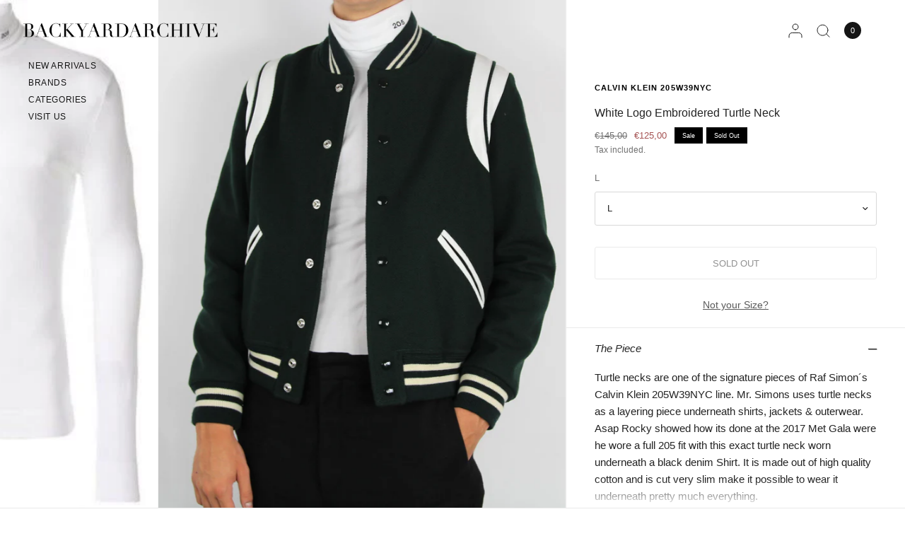

--- FILE ---
content_type: text/html; charset=utf-8
request_url: https://backyardarchive.eu/products/white-logo-embroidered-turtle-neck
body_size: 44606
content:
<!doctype html><html class="no-js" lang="en" dir="ltr">
<head>
	<script type="application/vnd.locksmith+json" data-locksmith>{"version":"v254","locked":false,"initialized":true,"scope":"product","access_granted":true,"access_denied":false,"requires_customer":false,"manual_lock":false,"remote_lock":false,"has_timeout":false,"remote_rendered":null,"hide_resource":false,"hide_links_to_resource":false,"transparent":true,"locks":{"all":[],"opened":[]},"keys":[],"keys_signature":"0a3d2c5da1fdb2d5bfab88d34a61240e96da0b7db7cb92a9000091ec23fd6b67","state":{"template":"product.complete","theme":193470366039,"product":"white-logo-embroidered-turtle-neck","collection":null,"page":null,"blog":null,"article":null,"app":null},"now":1769597269,"path":"\/products\/white-logo-embroidered-turtle-neck","locale_root_url":"\/","canonical_url":"https:\/\/backyardarchive.eu\/products\/white-logo-embroidered-turtle-neck","customer_id":null,"customer_id_signature":"0a3d2c5da1fdb2d5bfab88d34a61240e96da0b7db7cb92a9000091ec23fd6b67","cart":null}</script><script data-locksmith>!function(){undefined;!function(){var s=window.Locksmith={},e=document.querySelector('script[type="application/vnd.locksmith+json"]'),n=e&&e.innerHTML;if(s.state={},s.util={},s.loading=!1,n)try{s.state=JSON.parse(n)}catch(d){}if(document.addEventListener&&document.querySelector){var o,a,i,t=[76,79,67,75,83,77,73,84,72,49,49],c=function(){a=t.slice(0)},l="style",r=function(e){e&&27!==e.keyCode&&"click"!==e.type||(document.removeEventListener("keydown",r),document.removeEventListener("click",r),o&&document.body.removeChild(o),o=null)};c(),document.addEventListener("keyup",function(e){if(e.keyCode===a[0]){if(clearTimeout(i),a.shift(),0<a.length)return void(i=setTimeout(c,1e3));c(),r(),(o=document.createElement("div"))[l].width="50%",o[l].maxWidth="1000px",o[l].height="85%",o[l].border="1px rgba(0, 0, 0, 0.2) solid",o[l].background="rgba(255, 255, 255, 0.99)",o[l].borderRadius="4px",o[l].position="fixed",o[l].top="50%",o[l].left="50%",o[l].transform="translateY(-50%) translateX(-50%)",o[l].boxShadow="0 2px 5px rgba(0, 0, 0, 0.3), 0 0 100vh 100vw rgba(0, 0, 0, 0.5)",o[l].zIndex="2147483645";var t=document.createElement("textarea");t.value=JSON.stringify(JSON.parse(n),null,2),t[l].border="none",t[l].display="block",t[l].boxSizing="border-box",t[l].width="100%",t[l].height="100%",t[l].background="transparent",t[l].padding="22px",t[l].fontFamily="monospace",t[l].fontSize="14px",t[l].color="#333",t[l].resize="none",t[l].outline="none",t.readOnly=!0,o.appendChild(t),document.body.appendChild(o),t.addEventListener("click",function(e){e.stopImmediatePropagation()}),t.select(),document.addEventListener("keydown",r),document.addEventListener("click",r)}})}s.isEmbedded=-1!==window.location.search.indexOf("_ab=0&_fd=0&_sc=1"),s.path=s.state.path||window.location.pathname,s.basePath=s.state.locale_root_url.concat("/apps/locksmith").replace(/^\/\//,"/"),s.reloading=!1,s.util.console=window.console||{log:function(){},error:function(){}},s.util.makeUrl=function(e,t){var n,o=s.basePath+e,a=[],i=s.cache();for(n in i)a.push(n+"="+encodeURIComponent(i[n]));for(n in t)a.push(n+"="+encodeURIComponent(t[n]));return s.state.customer_id&&(a.push("customer_id="+encodeURIComponent(s.state.customer_id)),a.push("customer_id_signature="+encodeURIComponent(s.state.customer_id_signature))),o+=(-1===o.indexOf("?")?"?":"&")+a.join("&")},s._initializeCallbacks=[],s.on=function(e,t){if("initialize"!==e)throw'Locksmith.on() currently only supports the "initialize" event';s._initializeCallbacks.push(t)},s.initializeSession=function(e){if(!s.isEmbedded){var t=!1,n=!0,o=!0;(e=e||{}).silent&&(o=n=!(t=!0)),s.ping({silent:t,spinner:n,reload:o,callback:function(){s._initializeCallbacks.forEach(function(e){e()})}})}},s.cache=function(e){var t={};try{var n=function a(e){return(document.cookie.match("(^|; )"+e+"=([^;]*)")||0)[2]};t=JSON.parse(decodeURIComponent(n("locksmith-params")||"{}"))}catch(d){}if(e){for(var o in e)t[o]=e[o];document.cookie="locksmith-params=; expires=Thu, 01 Jan 1970 00:00:00 GMT; path=/",document.cookie="locksmith-params="+encodeURIComponent(JSON.stringify(t))+"; path=/"}return t},s.cache.cart=s.state.cart,s.cache.cartLastSaved=null,s.params=s.cache(),s.util.reload=function(){s.reloading=!0;try{window.location.href=window.location.href.replace(/#.*/,"")}catch(d){s.util.console.error("Preferred reload method failed",d),window.location.reload()}},s.cache.saveCart=function(e){if(!s.cache.cart||s.cache.cart===s.cache.cartLastSaved)return e?e():null;var t=s.cache.cartLastSaved;s.cache.cartLastSaved=s.cache.cart,fetch("/cart/update.js",{method:"POST",headers:{"Content-Type":"application/json",Accept:"application/json"},body:JSON.stringify({attributes:{locksmith:s.cache.cart}})}).then(function(e){if(!e.ok)throw new Error("Cart update failed: "+e.status);return e.json()}).then(function(){e&&e()})["catch"](function(e){if(s.cache.cartLastSaved=t,!s.reloading)throw e})},s.util.spinnerHTML='<style>body{background:#FFF}@keyframes spin{from{transform:rotate(0deg)}to{transform:rotate(360deg)}}#loading{display:flex;width:100%;height:50vh;color:#777;align-items:center;justify-content:center}#loading .spinner{display:block;animation:spin 600ms linear infinite;position:relative;width:50px;height:50px}#loading .spinner-ring{stroke:currentColor;stroke-dasharray:100%;stroke-width:2px;stroke-linecap:round;fill:none}</style><div id="loading"><div class="spinner"><svg width="100%" height="100%"><svg preserveAspectRatio="xMinYMin"><circle class="spinner-ring" cx="50%" cy="50%" r="45%"></circle></svg></svg></div></div>',s.util.clobberBody=function(e){document.body.innerHTML=e},s.util.clobberDocument=function(e){e.responseText&&(e=e.responseText),document.documentElement&&document.removeChild(document.documentElement);var t=document.open("text/html","replace");t.writeln(e),t.close(),setTimeout(function(){var e=t.querySelector("[autofocus]");e&&e.focus()},100)},s.util.serializeForm=function(e){if(e&&"FORM"===e.nodeName){var t,n,o={};for(t=e.elements.length-1;0<=t;t-=1)if(""!==e.elements[t].name)switch(e.elements[t].nodeName){case"INPUT":switch(e.elements[t].type){default:case"text":case"hidden":case"password":case"button":case"reset":case"submit":o[e.elements[t].name]=e.elements[t].value;break;case"checkbox":case"radio":e.elements[t].checked&&(o[e.elements[t].name]=e.elements[t].value);break;case"file":}break;case"TEXTAREA":o[e.elements[t].name]=e.elements[t].value;break;case"SELECT":switch(e.elements[t].type){case"select-one":o[e.elements[t].name]=e.elements[t].value;break;case"select-multiple":for(n=e.elements[t].options.length-1;0<=n;n-=1)e.elements[t].options[n].selected&&(o[e.elements[t].name]=e.elements[t].options[n].value)}break;case"BUTTON":switch(e.elements[t].type){case"reset":case"submit":case"button":o[e.elements[t].name]=e.elements[t].value}}return o}},s.util.on=function(e,i,s,t){t=t||document;var c="locksmith-"+e+i,n=function(e){var t=e.target,n=e.target.parentElement,o=t&&t.className&&(t.className.baseVal||t.className)||"",a=n&&n.className&&(n.className.baseVal||n.className)||"";("string"==typeof o&&-1!==o.split(/\s+/).indexOf(i)||"string"==typeof a&&-1!==a.split(/\s+/).indexOf(i))&&!e[c]&&(e[c]=!0,s(e))};t.attachEvent?t.attachEvent(e,n):t.addEventListener(e,n,!1)},s.util.enableActions=function(e){s.util.on("click","locksmith-action",function(e){e.preventDefault();var t=e.target;t.dataset.confirmWith&&!confirm(t.dataset.confirmWith)||(t.disabled=!0,t.innerText=t.dataset.disableWith,s.post("/action",t.dataset.locksmithParams,{spinner:!1,type:"text",success:function(e){(e=JSON.parse(e.responseText)).message&&alert(e.message),s.util.reload()}}))},e)},s.util.inject=function(e,t){var n=["data","locksmith","append"];if(-1!==t.indexOf(n.join("-"))){var o=document.createElement("div");o.innerHTML=t,e.appendChild(o)}else e.innerHTML=t;var a,i,s=e.querySelectorAll("script");for(i=0;i<s.length;++i){a=s[i];var c=document.createElement("script");if(a.type&&(c.type=a.type),a.src)c.src=a.src;else{var l=document.createTextNode(a.innerHTML);c.appendChild(l)}e.appendChild(c)}var r=e.querySelector("[autofocus]");r&&r.focus()},s.post=function(e,t,n){!1!==(n=n||{}).spinner&&s.util.clobberBody(s.util.spinnerHTML);var o={};n.container===document?(o.layout=1,n.success=function(e){s.util.clobberDocument(e)}):n.container&&(o.layout=0,n.success=function(e){var t=document.getElementById(n.container);s.util.inject(t,e),t.id===t.firstChild.id&&t.parentElement.replaceChild(t.firstChild,t)}),n.form_type&&(t.form_type=n.form_type),n.include_layout_classes!==undefined&&(t.include_layout_classes=n.include_layout_classes),n.lock_id!==undefined&&(t.lock_id=n.lock_id),s.loading=!0;var a=s.util.makeUrl(e,o),i="json"===n.type||"text"===n.type;fetch(a,{method:"POST",headers:{"Content-Type":"application/json",Accept:i?"application/json":"text/html"},body:JSON.stringify(t)}).then(function(e){if(!e.ok)throw new Error("Request failed: "+e.status);return e.text()}).then(function(e){var t=n.success||s.util.clobberDocument;t(i?{responseText:e}:e)})["catch"](function(e){if(!s.reloading)if("dashboard.weglot.com"!==window.location.host){if(!n.silent)throw alert("Something went wrong! Please refresh and try again."),e;console.error(e)}else console.error(e)})["finally"](function(){s.loading=!1})},s.postResource=function(e,t){e.path=s.path,e.search=window.location.search,e.state=s.state,e.passcode&&(e.passcode=e.passcode.trim()),e.email&&(e.email=e.email.trim()),e.state.cart=s.cache.cart,e.locksmith_json=s.jsonTag,e.locksmith_json_signature=s.jsonTagSignature,s.post("/resource",e,t)},s.ping=function(e){if(!s.isEmbedded){e=e||{};var t=function(){e.reload?s.util.reload():"function"==typeof e.callback&&e.callback()};s.post("/ping",{path:s.path,search:window.location.search,state:s.state},{spinner:!!e.spinner,silent:"undefined"==typeof e.silent||e.silent,type:"text",success:function(e){e&&e.responseText?((e=JSON.parse(e.responseText)).messages&&0<e.messages.length&&s.showMessages(e.messages),e.cart&&s.cache.cart!==e.cart?(s.cache.cart=e.cart,s.cache.saveCart(function(){t(),e.cart&&e.cart.match(/^.+:/)&&s.util.reload()})):t()):console.error("[Locksmith] Invalid result in ping callback:",e)}})}},s.timeoutMonitor=function(){var e=s.cache.cart;s.ping({callback:function(){e!==s.cache.cart||setTimeout(function(){s.timeoutMonitor()},6e4)}})},s.showMessages=function(e){var t=document.createElement("div");t.style.position="fixed",t.style.left=0,t.style.right=0,t.style.bottom="-50px",t.style.opacity=0,t.style.background="#191919",t.style.color="#ddd",t.style.transition="bottom 0.2s, opacity 0.2s",t.style.zIndex=999999,t.innerHTML="        <style>          .locksmith-ab .locksmith-b { display: none; }          .locksmith-ab.toggled .locksmith-b { display: flex; }          .locksmith-ab.toggled .locksmith-a { display: none; }          .locksmith-flex { display: flex; flex-wrap: wrap; justify-content: space-between; align-items: center; padding: 10px 20px; }          .locksmith-message + .locksmith-message { border-top: 1px #555 solid; }          .locksmith-message a { color: inherit; font-weight: bold; }          .locksmith-message a:hover { color: inherit; opacity: 0.8; }          a.locksmith-ab-toggle { font-weight: inherit; text-decoration: underline; }          .locksmith-text { flex-grow: 1; }          .locksmith-cta { flex-grow: 0; text-align: right; }          .locksmith-cta button { transform: scale(0.8); transform-origin: left; }          .locksmith-cta > * { display: block; }          .locksmith-cta > * + * { margin-top: 10px; }          .locksmith-message a.locksmith-close { flex-grow: 0; text-decoration: none; margin-left: 15px; font-size: 30px; font-family: monospace; display: block; padding: 2px 10px; }                    @media screen and (max-width: 600px) {            .locksmith-wide-only { display: none !important; }            .locksmith-flex { padding: 0 15px; }            .locksmith-flex > * { margin-top: 5px; margin-bottom: 5px; }            .locksmith-cta { text-align: left; }          }                    @media screen and (min-width: 601px) {            .locksmith-narrow-only { display: none !important; }          }        </style>      "+e.map(function(e){return'<div class="locksmith-message">'+e+"</div>"}).join(""),document.body.appendChild(t),document.body.style.position="relative",document.body.parentElement.style.paddingBottom=t.offsetHeight+"px",setTimeout(function(){t.style.bottom=0,t.style.opacity=1},50),s.util.on("click","locksmith-ab-toggle",function(e){e.preventDefault();for(var t=e.target.parentElement;-1===t.className.split(" ").indexOf("locksmith-ab");)t=t.parentElement;-1!==t.className.split(" ").indexOf("toggled")?t.className=t.className.replace("toggled",""):t.className=t.className+" toggled"}),s.util.enableActions(t)}}()}();</script>
      <script data-locksmith>Locksmith.cache.cart=null</script>

  <script data-locksmith>Locksmith.jsonTag="{\"version\":\"v254\",\"locked\":false,\"initialized\":true,\"scope\":\"product\",\"access_granted\":true,\"access_denied\":false,\"requires_customer\":false,\"manual_lock\":false,\"remote_lock\":false,\"has_timeout\":false,\"remote_rendered\":null,\"hide_resource\":false,\"hide_links_to_resource\":false,\"transparent\":true,\"locks\":{\"all\":[],\"opened\":[]},\"keys\":[],\"keys_signature\":\"0a3d2c5da1fdb2d5bfab88d34a61240e96da0b7db7cb92a9000091ec23fd6b67\",\"state\":{\"template\":\"product.complete\",\"theme\":193470366039,\"product\":\"white-logo-embroidered-turtle-neck\",\"collection\":null,\"page\":null,\"blog\":null,\"article\":null,\"app\":null},\"now\":1769597269,\"path\":\"\\\/products\\\/white-logo-embroidered-turtle-neck\",\"locale_root_url\":\"\\\/\",\"canonical_url\":\"https:\\\/\\\/backyardarchive.eu\\\/products\\\/white-logo-embroidered-turtle-neck\",\"customer_id\":null,\"customer_id_signature\":\"0a3d2c5da1fdb2d5bfab88d34a61240e96da0b7db7cb92a9000091ec23fd6b67\",\"cart\":null}";Locksmith.jsonTagSignature="61f901ebe36c8032a1c5b08af50e35f2f4d70eaa46e9bcf6dc58692a45e59dc4"</script>
	<meta charset="utf-8">
	<meta http-equiv="X-UA-Compatible" content="IE=edge,chrome=1">
	<meta name="viewport" content="width=device-width, initial-scale=1, maximum-scale=5, viewport-fit=cover">
	<meta name="theme-color" content="#ffffff">
	<link rel="canonical" href="https://backyardarchive.eu/products/white-logo-embroidered-turtle-neck">
	<link rel="preconnect" href="https://cdn.shopify.com" crossorigin>
	<link rel="preload" as="style" href="//backyardarchive.eu/cdn/shop/t/57/assets/app.css?v=155941377168719887861768905212">
<link rel="preload" as="style" href="//backyardarchive.eu/cdn/shop/t/57/assets/product.css?v=113066623998337380491768905212">


<link href="//backyardarchive.eu/cdn/shop/t/57/assets/animations.min.js?v=125778792411641688251768904937" as="script" rel="preload">
<link href="//backyardarchive.eu/cdn/shop/t/57/assets/vendor.min.js?v=55932802220188946171768904937" as="script" rel="preload">
<link href="//backyardarchive.eu/cdn/shop/t/57/assets/app.js?v=171631203389451657301768905212" as="script" rel="preload">
<link href="//backyardarchive.eu/cdn/shop/t/57/assets/slideshow.js?v=127048979442758269901768904937" as="script" rel="preload">

<script>
window.lazySizesConfig = window.lazySizesConfig || {};
window.lazySizesConfig.expand = 250;
window.lazySizesConfig.loadMode = 1;
window.lazySizesConfig.loadHidden = false;
</script>


	<link rel="icon" type="image/png" href="//backyardarchive.eu/cdn/shop/files/faviconbya.png?crop=center&height=32&v=1706053514&width=32">

	<title>
	White Logo Embroidered Turtle Neck &ndash; Backyardarchive
	</title>

	
<meta name="description" content="Turtle necks are one of the signature pieces of Raf Simon´s Calvin Klein 205W39NYC line. Mr. Simons uses turtle necks as a layering piece underneath shirts, jackets &amp;amp; outerwear. Asap Rocky showed how its done at the 2017 Met Gala were he wore a full 205 fit with this exact turtle neck worn underneath a black denim ">



<meta property="og:site_name" content="Backyardarchive">
<meta property="og:url" content="https://backyardarchive.eu/products/white-logo-embroidered-turtle-neck"><meta property="og:title" content="White Logo Embroidered Turtle Neck">
<meta property="og:type" content="product">
<meta property="og:description" content="Turtle necks are one of the signature pieces of Raf Simon´s Calvin Klein 205W39NYC line. Mr. Simons uses turtle necks as a layering piece underneath shirts, jackets &amp;amp; outerwear. Asap Rocky showed how its done at the 2017 Met Gala were he wore a full 205 fit with this exact turtle neck worn underneath a black denim ">
<meta property="og:image" content="http://backyardarchive.eu/cdn/shop/products/IMG_0717.jpg?v=1574344988">
<meta property="og:image:secure_url" content="https://backyardarchive.eu/cdn/shop/products/IMG_0717.jpg?v=1574344988">
<meta property="og:image:width" content="2357">
  <meta property="og:image:height" content="2945"><meta property="og:price:amount" content="125,00">
<meta property="og:price:currency" content="EUR">
<meta name="twitter:card" content="summary_large_image"><meta name="twitter:title" content="White Logo Embroidered Turtle Neck">
<meta name="twitter:description" content="Turtle necks are one of the signature pieces of Raf Simon´s Calvin Klein 205W39NYC line. Mr. Simons uses turtle necks as a layering piece underneath shirts, jackets &amp;amp; outerwear. Asap Rocky showed how its done at the 2017 Met Gala were he wore a full 205 fit with this exact turtle neck worn underneath a black denim ">


	<link href="//backyardarchive.eu/cdn/shop/t/57/assets/app.css?v=155941377168719887861768905212" rel="stylesheet" type="text/css" media="all" />

	

	<style data-shopify>
	



h1,h2,h3,h4,h5,h6,
	.h1,.h2,.h3,.h4,.h5,.h6,
	.logolink.text-logo,
	.heading-font,
	.h1-xlarge,
	.h1-large,
	blockquote,
	.blog-post .featured-image > a:after,
	.customer-addresses .my-address .address-index {
		font-style: normal;
		font-weight: 400;
		font-family: Helvetica, Arial, sans-serif;
	}
	body,
	.body-font,
	.thb-product-detail .product-title {
		font-style: normal;
		font-weight: 400;
		font-family: Helvetica, Arial, sans-serif;
	}
	:root {
		--mobile-swipe-width: 75vw;
		--font-body-scale: 1.0;
		--font-body-line-height-scale: 1.0;
		--font-body-letter-spacing: 0.0em;
		--font-body-medium-weight: 500;
    --font-body-bold-weight: 700;
		--font-announcement-scale: 1.0;
		--font-heading-scale: 1.0;
		--font-heading-weight: 400;
		--font-heading-line-height-scale: 1.0;
		--font-heading-letter-spacing: 0.0em;
		--font-navigation-scale: 1.0;
		--font-product-title-scale: 1.0;
		--font-product-title-line-height-scale: 0.8;
		--button-letter-spacing: 0.0em;
		--cursor-close-svg-url: url(//backyardarchive.eu/cdn/shop/t/57/assets/cursor-close.svg?v=33661380850439500431768904937);
		--cursor-zoom-svg-url: url(//backyardarchive.eu/cdn/shop/t/57/assets/cursor-zoom.svg?v=26373103823712561291768904937);

		--button-border-radius: 3px;
		--input-border-radius: 3px;

		--bg-body: #ffffff;
		--bg-body-rgb: 255,255,255;
		--bg-body-darken: #f7f7f7;
		--payment-terms-background-color: #ffffff;

		--color-body: #232323;
		--color-body-rgb: 35,35,35;
		--color-heading: #000000;
		--color-heading-rgb: 0,0,0;

		--color-accent: #232323;
		--color-accent-rgb: 35,35,35;
		--color-border: #eaeaea;
		--color-border-rgb: 234,234,234;
		--color-form-border: #d9d9d9;
		--color-overlay-rgb: 96,96,96;

		--shopify-accelerated-checkout-button-block-size: 46px;
		--shopify-accelerated-checkout-inline-alignment: center;
		--shopify-accelerated-checkout-skeleton-animation-duration: 0.25s;--color-announcement-bar-text: #ffffff;--color-announcement-bar-bg: #000000;--color-announcement-bar-border: #eaeaea;--color-header-bg: #ffffff;
			--color-header-bg-rgb: 255,255,255;--color-header-text: #151515;
			--color-header-text-rgb: 21,21,21;--color-header-links: #151515;--color-header-links-hover: #151515;--color-header-icons: #151515;--color-header-border: #E2E2E2;--solid-button-background: #000000;--solid-button-label: #ffffff;--outline-button-label: #000000;--color-price: #000000;
		--color-price-discounted: #A55353;
		--color-star: #FD9A52;--color-inventory-instock: #279A4B;--color-inventory-lowstock: #FB9E5B;--section-spacing-mobile: 20px;
		--section-spacing-desktop: 70px;--button-border-radius: 3px;
			--shopify-accelerated-checkout-button-border-radius: 3px;--color-badge-text: #ffffff;
		--color-badge-sold-out: #000000;
		--color-badge-sale: #000000;
		--color-badge-preorder: #666666;
		--badge-corner-radius: 0px;



--color-footer-text: #232323;
			--color-footer-text-rgb: 35,35,35;--color-footer-heading: #232323;--color-footer-link: #232323;--color-footer-link-hover: #606060;--color-footer-border: #eaeaea;
			--color-footer-border-rgb: 234,234,234;--color-footer-bg: #ffffff;}
</style>


	<script>
		window.theme = window.theme || {};
		theme = {
			settings: {
				money_with_currency_format:"€{{amount_with_comma_separator}}",
				cart_drawer:true,
				product_id: 4377241354342,
				animation_easing: 'power1.out'
			},
			routes: {
				root_url: '/',
				cart_url: '/cart',
				cart_add_url: '/cart/add',
				search_url: '/search',
				cart_change_url: '/cart/change',
				cart_update_url: '/cart/update',
				predictive_search_url: '/search/suggest',
			},
			variantStrings: {
        addToCart: `Add to cart`,
        soldOut: `Sold Out`,
        unavailable: `Unavailable`,
        preOrder: `Pre-order`,
      },
			strings: {
				requiresTerms: `You must agree with the terms and conditions of sales to check out`,
				shippingEstimatorNoResults: `Sorry, we do not ship to your address.`,
				shippingEstimatorOneResult: `There is one shipping rate for your address:`,
				shippingEstimatorMultipleResults: `There are several shipping rates for your address:`,
				shippingEstimatorError: `One or more error occurred while retrieving shipping rates:`
			}
		};
	</script>
	<script>window.performance && window.performance.mark && window.performance.mark('shopify.content_for_header.start');</script><meta name="google-site-verification" content="_KVeOJ4przE-jcD7pslkmngMtrBNGEQQfR3BleRZkU8">
<meta id="shopify-digital-wallet" name="shopify-digital-wallet" content="/15783297078/digital_wallets/dialog">
<meta name="shopify-checkout-api-token" content="d7dbd6c135fd0b6e43de96d8c54adedf">
<meta id="in-context-paypal-metadata" data-shop-id="15783297078" data-venmo-supported="false" data-environment="production" data-locale="en_US" data-paypal-v4="true" data-currency="EUR">
<link rel="alternate" hreflang="x-default" href="https://backyardarchive.eu/products/white-logo-embroidered-turtle-neck">
<link rel="alternate" hreflang="en" href="https://backyardarchive.eu/products/white-logo-embroidered-turtle-neck">
<link rel="alternate" hreflang="en-US" href="https://backyardarchive.us/products/white-logo-embroidered-turtle-neck">
<link rel="alternate" type="application/json+oembed" href="https://backyardarchive.eu/products/white-logo-embroidered-turtle-neck.oembed">
<script async="async" src="/checkouts/internal/preloads.js?locale=en-AT"></script>
<link rel="preconnect" href="https://shop.app" crossorigin="anonymous">
<script async="async" src="https://shop.app/checkouts/internal/preloads.js?locale=en-AT&shop_id=15783297078" crossorigin="anonymous"></script>
<script id="apple-pay-shop-capabilities" type="application/json">{"shopId":15783297078,"countryCode":"AT","currencyCode":"EUR","merchantCapabilities":["supports3DS"],"merchantId":"gid:\/\/shopify\/Shop\/15783297078","merchantName":"Backyardarchive","requiredBillingContactFields":["postalAddress","email"],"requiredShippingContactFields":["postalAddress","email"],"shippingType":"shipping","supportedNetworks":["visa","maestro","masterCard","amex"],"total":{"type":"pending","label":"Backyardarchive","amount":"1.00"},"shopifyPaymentsEnabled":true,"supportsSubscriptions":true}</script>
<script id="shopify-features" type="application/json">{"accessToken":"d7dbd6c135fd0b6e43de96d8c54adedf","betas":["rich-media-storefront-analytics"],"domain":"backyardarchive.eu","predictiveSearch":true,"shopId":15783297078,"locale":"en"}</script>
<script>var Shopify = Shopify || {};
Shopify.shop = "backyardarchive.myshopify.com";
Shopify.locale = "en";
Shopify.currency = {"active":"EUR","rate":"1.0"};
Shopify.country = "AT";
Shopify.theme = {"name":"Jänner 2026 | Dev.Release","id":193470366039,"schema_name":"Distinctive","schema_version":"3.2.0","theme_store_id":null,"role":"main"};
Shopify.theme.handle = "null";
Shopify.theme.style = {"id":null,"handle":null};
Shopify.cdnHost = "backyardarchive.eu/cdn";
Shopify.routes = Shopify.routes || {};
Shopify.routes.root = "/";</script>
<script type="module">!function(o){(o.Shopify=o.Shopify||{}).modules=!0}(window);</script>
<script>!function(o){function n(){var o=[];function n(){o.push(Array.prototype.slice.apply(arguments))}return n.q=o,n}var t=o.Shopify=o.Shopify||{};t.loadFeatures=n(),t.autoloadFeatures=n()}(window);</script>
<script>
  window.ShopifyPay = window.ShopifyPay || {};
  window.ShopifyPay.apiHost = "shop.app\/pay";
  window.ShopifyPay.redirectState = null;
</script>
<script id="shop-js-analytics" type="application/json">{"pageType":"product"}</script>
<script defer="defer" async type="module" src="//backyardarchive.eu/cdn/shopifycloud/shop-js/modules/v2/client.init-shop-cart-sync_WVOgQShq.en.esm.js"></script>
<script defer="defer" async type="module" src="//backyardarchive.eu/cdn/shopifycloud/shop-js/modules/v2/chunk.common_C_13GLB1.esm.js"></script>
<script defer="defer" async type="module" src="//backyardarchive.eu/cdn/shopifycloud/shop-js/modules/v2/chunk.modal_CLfMGd0m.esm.js"></script>
<script type="module">
  await import("//backyardarchive.eu/cdn/shopifycloud/shop-js/modules/v2/client.init-shop-cart-sync_WVOgQShq.en.esm.js");
await import("//backyardarchive.eu/cdn/shopifycloud/shop-js/modules/v2/chunk.common_C_13GLB1.esm.js");
await import("//backyardarchive.eu/cdn/shopifycloud/shop-js/modules/v2/chunk.modal_CLfMGd0m.esm.js");

  window.Shopify.SignInWithShop?.initShopCartSync?.({"fedCMEnabled":true,"windoidEnabled":true});

</script>
<script>
  window.Shopify = window.Shopify || {};
  if (!window.Shopify.featureAssets) window.Shopify.featureAssets = {};
  window.Shopify.featureAssets['shop-js'] = {"shop-cart-sync":["modules/v2/client.shop-cart-sync_DuR37GeY.en.esm.js","modules/v2/chunk.common_C_13GLB1.esm.js","modules/v2/chunk.modal_CLfMGd0m.esm.js"],"init-fed-cm":["modules/v2/client.init-fed-cm_BucUoe6W.en.esm.js","modules/v2/chunk.common_C_13GLB1.esm.js","modules/v2/chunk.modal_CLfMGd0m.esm.js"],"shop-toast-manager":["modules/v2/client.shop-toast-manager_B0JfrpKj.en.esm.js","modules/v2/chunk.common_C_13GLB1.esm.js","modules/v2/chunk.modal_CLfMGd0m.esm.js"],"init-shop-cart-sync":["modules/v2/client.init-shop-cart-sync_WVOgQShq.en.esm.js","modules/v2/chunk.common_C_13GLB1.esm.js","modules/v2/chunk.modal_CLfMGd0m.esm.js"],"shop-button":["modules/v2/client.shop-button_B_U3bv27.en.esm.js","modules/v2/chunk.common_C_13GLB1.esm.js","modules/v2/chunk.modal_CLfMGd0m.esm.js"],"init-windoid":["modules/v2/client.init-windoid_DuP9q_di.en.esm.js","modules/v2/chunk.common_C_13GLB1.esm.js","modules/v2/chunk.modal_CLfMGd0m.esm.js"],"shop-cash-offers":["modules/v2/client.shop-cash-offers_BmULhtno.en.esm.js","modules/v2/chunk.common_C_13GLB1.esm.js","modules/v2/chunk.modal_CLfMGd0m.esm.js"],"pay-button":["modules/v2/client.pay-button_CrPSEbOK.en.esm.js","modules/v2/chunk.common_C_13GLB1.esm.js","modules/v2/chunk.modal_CLfMGd0m.esm.js"],"init-customer-accounts":["modules/v2/client.init-customer-accounts_jNk9cPYQ.en.esm.js","modules/v2/client.shop-login-button_DJ5ldayH.en.esm.js","modules/v2/chunk.common_C_13GLB1.esm.js","modules/v2/chunk.modal_CLfMGd0m.esm.js"],"avatar":["modules/v2/client.avatar_BTnouDA3.en.esm.js"],"checkout-modal":["modules/v2/client.checkout-modal_pBPyh9w8.en.esm.js","modules/v2/chunk.common_C_13GLB1.esm.js","modules/v2/chunk.modal_CLfMGd0m.esm.js"],"init-shop-for-new-customer-accounts":["modules/v2/client.init-shop-for-new-customer-accounts_BUoCy7a5.en.esm.js","modules/v2/client.shop-login-button_DJ5ldayH.en.esm.js","modules/v2/chunk.common_C_13GLB1.esm.js","modules/v2/chunk.modal_CLfMGd0m.esm.js"],"init-customer-accounts-sign-up":["modules/v2/client.init-customer-accounts-sign-up_CnczCz9H.en.esm.js","modules/v2/client.shop-login-button_DJ5ldayH.en.esm.js","modules/v2/chunk.common_C_13GLB1.esm.js","modules/v2/chunk.modal_CLfMGd0m.esm.js"],"init-shop-email-lookup-coordinator":["modules/v2/client.init-shop-email-lookup-coordinator_CzjY5t9o.en.esm.js","modules/v2/chunk.common_C_13GLB1.esm.js","modules/v2/chunk.modal_CLfMGd0m.esm.js"],"shop-follow-button":["modules/v2/client.shop-follow-button_CsYC63q7.en.esm.js","modules/v2/chunk.common_C_13GLB1.esm.js","modules/v2/chunk.modal_CLfMGd0m.esm.js"],"shop-login-button":["modules/v2/client.shop-login-button_DJ5ldayH.en.esm.js","modules/v2/chunk.common_C_13GLB1.esm.js","modules/v2/chunk.modal_CLfMGd0m.esm.js"],"shop-login":["modules/v2/client.shop-login_B9ccPdmx.en.esm.js","modules/v2/chunk.common_C_13GLB1.esm.js","modules/v2/chunk.modal_CLfMGd0m.esm.js"],"lead-capture":["modules/v2/client.lead-capture_D0K_KgYb.en.esm.js","modules/v2/chunk.common_C_13GLB1.esm.js","modules/v2/chunk.modal_CLfMGd0m.esm.js"],"payment-terms":["modules/v2/client.payment-terms_BWmiNN46.en.esm.js","modules/v2/chunk.common_C_13GLB1.esm.js","modules/v2/chunk.modal_CLfMGd0m.esm.js"]};
</script>
<script>(function() {
  var isLoaded = false;
  function asyncLoad() {
    if (isLoaded) return;
    isLoaded = true;
    var urls = ["https:\/\/tabs.tkdigital.dev\/scripts\/ne_smart_tabs_953221fbbe63c1b5d4fe89b3919332d7.js?shop=backyardarchive.myshopify.com","https:\/\/packlink-spf-pro.appspot.com\/platform\/PRO\/checkout\/thankYouScript?v=7\u0026shop=backyardarchive.myshopify.com","https:\/\/script.app.flomllr.com\/controller.js?stamp=1728658037388\u0026shop=backyardarchive.myshopify.com","https:\/\/cdn.nfcube.com\/instafeed-5d2b754080302d969595f6c2aab4902a.js?shop=backyardarchive.myshopify.com","https:\/\/omnisnippet1.com\/platforms\/shopify.js?source=scriptTag\u0026v=2025-05-15T12\u0026shop=backyardarchive.myshopify.com"];
    for (var i = 0; i < urls.length; i++) {
      var s = document.createElement('script');
      s.type = 'text/javascript';
      s.async = true;
      s.src = urls[i];
      var x = document.getElementsByTagName('script')[0];
      x.parentNode.insertBefore(s, x);
    }
  };
  if(window.attachEvent) {
    window.attachEvent('onload', asyncLoad);
  } else {
    window.addEventListener('load', asyncLoad, false);
  }
})();</script>
<script id="__st">var __st={"a":15783297078,"offset":3600,"reqid":"02dbe31d-7e2f-4354-9eb0-cb1c8706e202-1769597269","pageurl":"backyardarchive.eu\/products\/white-logo-embroidered-turtle-neck","u":"e2930342239f","p":"product","rtyp":"product","rid":4377241354342};</script>
<script>window.ShopifyPaypalV4VisibilityTracking = true;</script>
<script id="captcha-bootstrap">!function(){'use strict';const t='contact',e='account',n='new_comment',o=[[t,t],['blogs',n],['comments',n],[t,'customer']],c=[[e,'customer_login'],[e,'guest_login'],[e,'recover_customer_password'],[e,'create_customer']],r=t=>t.map((([t,e])=>`form[action*='/${t}']:not([data-nocaptcha='true']) input[name='form_type'][value='${e}']`)).join(','),a=t=>()=>t?[...document.querySelectorAll(t)].map((t=>t.form)):[];function s(){const t=[...o],e=r(t);return a(e)}const i='password',u='form_key',d=['recaptcha-v3-token','g-recaptcha-response','h-captcha-response',i],f=()=>{try{return window.sessionStorage}catch{return}},m='__shopify_v',_=t=>t.elements[u];function p(t,e,n=!1){try{const o=window.sessionStorage,c=JSON.parse(o.getItem(e)),{data:r}=function(t){const{data:e,action:n}=t;return t[m]||n?{data:e,action:n}:{data:t,action:n}}(c);for(const[e,n]of Object.entries(r))t.elements[e]&&(t.elements[e].value=n);n&&o.removeItem(e)}catch(o){console.error('form repopulation failed',{error:o})}}const l='form_type',E='cptcha';function T(t){t.dataset[E]=!0}const w=window,h=w.document,L='Shopify',v='ce_forms',y='captcha';let A=!1;((t,e)=>{const n=(g='f06e6c50-85a8-45c8-87d0-21a2b65856fe',I='https://cdn.shopify.com/shopifycloud/storefront-forms-hcaptcha/ce_storefront_forms_captcha_hcaptcha.v1.5.2.iife.js',D={infoText:'Protected by hCaptcha',privacyText:'Privacy',termsText:'Terms'},(t,e,n)=>{const o=w[L][v],c=o.bindForm;if(c)return c(t,g,e,D).then(n);var r;o.q.push([[t,g,e,D],n]),r=I,A||(h.body.append(Object.assign(h.createElement('script'),{id:'captcha-provider',async:!0,src:r})),A=!0)});var g,I,D;w[L]=w[L]||{},w[L][v]=w[L][v]||{},w[L][v].q=[],w[L][y]=w[L][y]||{},w[L][y].protect=function(t,e){n(t,void 0,e),T(t)},Object.freeze(w[L][y]),function(t,e,n,w,h,L){const[v,y,A,g]=function(t,e,n){const i=e?o:[],u=t?c:[],d=[...i,...u],f=r(d),m=r(i),_=r(d.filter((([t,e])=>n.includes(e))));return[a(f),a(m),a(_),s()]}(w,h,L),I=t=>{const e=t.target;return e instanceof HTMLFormElement?e:e&&e.form},D=t=>v().includes(t);t.addEventListener('submit',(t=>{const e=I(t);if(!e)return;const n=D(e)&&!e.dataset.hcaptchaBound&&!e.dataset.recaptchaBound,o=_(e),c=g().includes(e)&&(!o||!o.value);(n||c)&&t.preventDefault(),c&&!n&&(function(t){try{if(!f())return;!function(t){const e=f();if(!e)return;const n=_(t);if(!n)return;const o=n.value;o&&e.removeItem(o)}(t);const e=Array.from(Array(32),(()=>Math.random().toString(36)[2])).join('');!function(t,e){_(t)||t.append(Object.assign(document.createElement('input'),{type:'hidden',name:u})),t.elements[u].value=e}(t,e),function(t,e){const n=f();if(!n)return;const o=[...t.querySelectorAll(`input[type='${i}']`)].map((({name:t})=>t)),c=[...d,...o],r={};for(const[a,s]of new FormData(t).entries())c.includes(a)||(r[a]=s);n.setItem(e,JSON.stringify({[m]:1,action:t.action,data:r}))}(t,e)}catch(e){console.error('failed to persist form',e)}}(e),e.submit())}));const S=(t,e)=>{t&&!t.dataset[E]&&(n(t,e.some((e=>e===t))),T(t))};for(const o of['focusin','change'])t.addEventListener(o,(t=>{const e=I(t);D(e)&&S(e,y())}));const B=e.get('form_key'),M=e.get(l),P=B&&M;t.addEventListener('DOMContentLoaded',(()=>{const t=y();if(P)for(const e of t)e.elements[l].value===M&&p(e,B);[...new Set([...A(),...v().filter((t=>'true'===t.dataset.shopifyCaptcha))])].forEach((e=>S(e,t)))}))}(h,new URLSearchParams(w.location.search),n,t,e,['guest_login'])})(!0,!0)}();</script>
<script integrity="sha256-4kQ18oKyAcykRKYeNunJcIwy7WH5gtpwJnB7kiuLZ1E=" data-source-attribution="shopify.loadfeatures" defer="defer" src="//backyardarchive.eu/cdn/shopifycloud/storefront/assets/storefront/load_feature-a0a9edcb.js" crossorigin="anonymous"></script>
<script crossorigin="anonymous" defer="defer" src="//backyardarchive.eu/cdn/shopifycloud/storefront/assets/shopify_pay/storefront-65b4c6d7.js?v=20250812"></script>
<script data-source-attribution="shopify.dynamic_checkout.dynamic.init">var Shopify=Shopify||{};Shopify.PaymentButton=Shopify.PaymentButton||{isStorefrontPortableWallets:!0,init:function(){window.Shopify.PaymentButton.init=function(){};var t=document.createElement("script");t.src="https://backyardarchive.eu/cdn/shopifycloud/portable-wallets/latest/portable-wallets.en.js",t.type="module",document.head.appendChild(t)}};
</script>
<script data-source-attribution="shopify.dynamic_checkout.buyer_consent">
  function portableWalletsHideBuyerConsent(e){var t=document.getElementById("shopify-buyer-consent"),n=document.getElementById("shopify-subscription-policy-button");t&&n&&(t.classList.add("hidden"),t.setAttribute("aria-hidden","true"),n.removeEventListener("click",e))}function portableWalletsShowBuyerConsent(e){var t=document.getElementById("shopify-buyer-consent"),n=document.getElementById("shopify-subscription-policy-button");t&&n&&(t.classList.remove("hidden"),t.removeAttribute("aria-hidden"),n.addEventListener("click",e))}window.Shopify?.PaymentButton&&(window.Shopify.PaymentButton.hideBuyerConsent=portableWalletsHideBuyerConsent,window.Shopify.PaymentButton.showBuyerConsent=portableWalletsShowBuyerConsent);
</script>
<script data-source-attribution="shopify.dynamic_checkout.cart.bootstrap">document.addEventListener("DOMContentLoaded",(function(){function t(){return document.querySelector("shopify-accelerated-checkout-cart, shopify-accelerated-checkout")}if(t())Shopify.PaymentButton.init();else{new MutationObserver((function(e,n){t()&&(Shopify.PaymentButton.init(),n.disconnect())})).observe(document.body,{childList:!0,subtree:!0})}}));
</script>
<link id="shopify-accelerated-checkout-styles" rel="stylesheet" media="screen" href="https://backyardarchive.eu/cdn/shopifycloud/portable-wallets/latest/accelerated-checkout-backwards-compat.css" crossorigin="anonymous">
<style id="shopify-accelerated-checkout-cart">
        #shopify-buyer-consent {
  margin-top: 1em;
  display: inline-block;
  width: 100%;
}

#shopify-buyer-consent.hidden {
  display: none;
}

#shopify-subscription-policy-button {
  background: none;
  border: none;
  padding: 0;
  text-decoration: underline;
  font-size: inherit;
  cursor: pointer;
}

#shopify-subscription-policy-button::before {
  box-shadow: none;
}

      </style>

<script>window.performance && window.performance.mark && window.performance.mark('shopify.content_for_header.end');</script> <!-- Header hook for plugins -->

	<script>document.documentElement.className = document.documentElement.className.replace('no-js', 'js');</script>
	
<!-- BEGIN app block: shopify://apps/pagefly-page-builder/blocks/app-embed/83e179f7-59a0-4589-8c66-c0dddf959200 -->

<!-- BEGIN app snippet: pagefly-cro-ab-testing-main -->







<script>
  ;(function () {
    const url = new URL(window.location)
    const viewParam = url.searchParams.get('view')
    if (viewParam && viewParam.includes('variant-pf-')) {
      url.searchParams.set('pf_v', viewParam)
      url.searchParams.delete('view')
      window.history.replaceState({}, '', url)
    }
  })()
</script>



<script type='module'>
  
  window.PAGEFLY_CRO = window.PAGEFLY_CRO || {}

  window.PAGEFLY_CRO['data_debug'] = {
    original_template_suffix: "complete",
    allow_ab_test: false,
    ab_test_start_time: 0,
    ab_test_end_time: 0,
    today_date_time: 1769597269000,
  }
  window.PAGEFLY_CRO['GA4'] = { enabled: false}
</script>

<!-- END app snippet -->








  <script src='https://cdn.shopify.com/extensions/019bf883-1122-7445-9dca-5d60e681c2c8/pagefly-page-builder-216/assets/pagefly-helper.js' defer='defer'></script>

  <script src='https://cdn.shopify.com/extensions/019bf883-1122-7445-9dca-5d60e681c2c8/pagefly-page-builder-216/assets/pagefly-general-helper.js' defer='defer'></script>

  <script src='https://cdn.shopify.com/extensions/019bf883-1122-7445-9dca-5d60e681c2c8/pagefly-page-builder-216/assets/pagefly-snap-slider.js' defer='defer'></script>

  <script src='https://cdn.shopify.com/extensions/019bf883-1122-7445-9dca-5d60e681c2c8/pagefly-page-builder-216/assets/pagefly-slideshow-v3.js' defer='defer'></script>

  <script src='https://cdn.shopify.com/extensions/019bf883-1122-7445-9dca-5d60e681c2c8/pagefly-page-builder-216/assets/pagefly-slideshow-v4.js' defer='defer'></script>

  <script src='https://cdn.shopify.com/extensions/019bf883-1122-7445-9dca-5d60e681c2c8/pagefly-page-builder-216/assets/pagefly-glider.js' defer='defer'></script>

  <script src='https://cdn.shopify.com/extensions/019bf883-1122-7445-9dca-5d60e681c2c8/pagefly-page-builder-216/assets/pagefly-slideshow-v1-v2.js' defer='defer'></script>

  <script src='https://cdn.shopify.com/extensions/019bf883-1122-7445-9dca-5d60e681c2c8/pagefly-page-builder-216/assets/pagefly-product-media.js' defer='defer'></script>

  <script src='https://cdn.shopify.com/extensions/019bf883-1122-7445-9dca-5d60e681c2c8/pagefly-page-builder-216/assets/pagefly-product.js' defer='defer'></script>


<script id='pagefly-helper-data' type='application/json'>
  {
    "page_optimization": {
      "assets_prefetching": false
    },
    "elements_asset_mapper": {
      "Accordion": "https://cdn.shopify.com/extensions/019bf883-1122-7445-9dca-5d60e681c2c8/pagefly-page-builder-216/assets/pagefly-accordion.js",
      "Accordion3": "https://cdn.shopify.com/extensions/019bf883-1122-7445-9dca-5d60e681c2c8/pagefly-page-builder-216/assets/pagefly-accordion3.js",
      "CountDown": "https://cdn.shopify.com/extensions/019bf883-1122-7445-9dca-5d60e681c2c8/pagefly-page-builder-216/assets/pagefly-countdown.js",
      "GMap1": "https://cdn.shopify.com/extensions/019bf883-1122-7445-9dca-5d60e681c2c8/pagefly-page-builder-216/assets/pagefly-gmap.js",
      "GMap2": "https://cdn.shopify.com/extensions/019bf883-1122-7445-9dca-5d60e681c2c8/pagefly-page-builder-216/assets/pagefly-gmap.js",
      "GMapBasicV2": "https://cdn.shopify.com/extensions/019bf883-1122-7445-9dca-5d60e681c2c8/pagefly-page-builder-216/assets/pagefly-gmap.js",
      "GMapAdvancedV2": "https://cdn.shopify.com/extensions/019bf883-1122-7445-9dca-5d60e681c2c8/pagefly-page-builder-216/assets/pagefly-gmap.js",
      "HTML.Video": "https://cdn.shopify.com/extensions/019bf883-1122-7445-9dca-5d60e681c2c8/pagefly-page-builder-216/assets/pagefly-htmlvideo.js",
      "HTML.Video2": "https://cdn.shopify.com/extensions/019bf883-1122-7445-9dca-5d60e681c2c8/pagefly-page-builder-216/assets/pagefly-htmlvideo2.js",
      "HTML.Video3": "https://cdn.shopify.com/extensions/019bf883-1122-7445-9dca-5d60e681c2c8/pagefly-page-builder-216/assets/pagefly-htmlvideo2.js",
      "BackgroundVideo": "https://cdn.shopify.com/extensions/019bf883-1122-7445-9dca-5d60e681c2c8/pagefly-page-builder-216/assets/pagefly-htmlvideo2.js",
      "Instagram": "https://cdn.shopify.com/extensions/019bf883-1122-7445-9dca-5d60e681c2c8/pagefly-page-builder-216/assets/pagefly-instagram.js",
      "Instagram2": "https://cdn.shopify.com/extensions/019bf883-1122-7445-9dca-5d60e681c2c8/pagefly-page-builder-216/assets/pagefly-instagram.js",
      "Insta3": "https://cdn.shopify.com/extensions/019bf883-1122-7445-9dca-5d60e681c2c8/pagefly-page-builder-216/assets/pagefly-instagram3.js",
      "Tabs": "https://cdn.shopify.com/extensions/019bf883-1122-7445-9dca-5d60e681c2c8/pagefly-page-builder-216/assets/pagefly-tab.js",
      "Tabs3": "https://cdn.shopify.com/extensions/019bf883-1122-7445-9dca-5d60e681c2c8/pagefly-page-builder-216/assets/pagefly-tab3.js",
      "ProductBox": "https://cdn.shopify.com/extensions/019bf883-1122-7445-9dca-5d60e681c2c8/pagefly-page-builder-216/assets/pagefly-cart.js",
      "FBPageBox2": "https://cdn.shopify.com/extensions/019bf883-1122-7445-9dca-5d60e681c2c8/pagefly-page-builder-216/assets/pagefly-facebook.js",
      "FBLikeButton2": "https://cdn.shopify.com/extensions/019bf883-1122-7445-9dca-5d60e681c2c8/pagefly-page-builder-216/assets/pagefly-facebook.js",
      "TwitterFeed2": "https://cdn.shopify.com/extensions/019bf883-1122-7445-9dca-5d60e681c2c8/pagefly-page-builder-216/assets/pagefly-twitter.js",
      "Paragraph4": "https://cdn.shopify.com/extensions/019bf883-1122-7445-9dca-5d60e681c2c8/pagefly-page-builder-216/assets/pagefly-paragraph4.js",

      "AliReviews": "https://cdn.shopify.com/extensions/019bf883-1122-7445-9dca-5d60e681c2c8/pagefly-page-builder-216/assets/pagefly-3rd-elements.js",
      "BackInStock": "https://cdn.shopify.com/extensions/019bf883-1122-7445-9dca-5d60e681c2c8/pagefly-page-builder-216/assets/pagefly-3rd-elements.js",
      "GloboBackInStock": "https://cdn.shopify.com/extensions/019bf883-1122-7445-9dca-5d60e681c2c8/pagefly-page-builder-216/assets/pagefly-3rd-elements.js",
      "GrowaveWishlist": "https://cdn.shopify.com/extensions/019bf883-1122-7445-9dca-5d60e681c2c8/pagefly-page-builder-216/assets/pagefly-3rd-elements.js",
      "InfiniteOptionsShopPad": "https://cdn.shopify.com/extensions/019bf883-1122-7445-9dca-5d60e681c2c8/pagefly-page-builder-216/assets/pagefly-3rd-elements.js",
      "InkybayProductPersonalizer": "https://cdn.shopify.com/extensions/019bf883-1122-7445-9dca-5d60e681c2c8/pagefly-page-builder-216/assets/pagefly-3rd-elements.js",
      "LimeSpot": "https://cdn.shopify.com/extensions/019bf883-1122-7445-9dca-5d60e681c2c8/pagefly-page-builder-216/assets/pagefly-3rd-elements.js",
      "Loox": "https://cdn.shopify.com/extensions/019bf883-1122-7445-9dca-5d60e681c2c8/pagefly-page-builder-216/assets/pagefly-3rd-elements.js",
      "Opinew": "https://cdn.shopify.com/extensions/019bf883-1122-7445-9dca-5d60e681c2c8/pagefly-page-builder-216/assets/pagefly-3rd-elements.js",
      "Powr": "https://cdn.shopify.com/extensions/019bf883-1122-7445-9dca-5d60e681c2c8/pagefly-page-builder-216/assets/pagefly-3rd-elements.js",
      "ProductReviews": "https://cdn.shopify.com/extensions/019bf883-1122-7445-9dca-5d60e681c2c8/pagefly-page-builder-216/assets/pagefly-3rd-elements.js",
      "PushOwl": "https://cdn.shopify.com/extensions/019bf883-1122-7445-9dca-5d60e681c2c8/pagefly-page-builder-216/assets/pagefly-3rd-elements.js",
      "ReCharge": "https://cdn.shopify.com/extensions/019bf883-1122-7445-9dca-5d60e681c2c8/pagefly-page-builder-216/assets/pagefly-3rd-elements.js",
      "Rivyo": "https://cdn.shopify.com/extensions/019bf883-1122-7445-9dca-5d60e681c2c8/pagefly-page-builder-216/assets/pagefly-3rd-elements.js",
      "TrackingMore": "https://cdn.shopify.com/extensions/019bf883-1122-7445-9dca-5d60e681c2c8/pagefly-page-builder-216/assets/pagefly-3rd-elements.js",
      "Vitals": "https://cdn.shopify.com/extensions/019bf883-1122-7445-9dca-5d60e681c2c8/pagefly-page-builder-216/assets/pagefly-3rd-elements.js",
      "Wiser": "https://cdn.shopify.com/extensions/019bf883-1122-7445-9dca-5d60e681c2c8/pagefly-page-builder-216/assets/pagefly-3rd-elements.js"
    },
    "custom_elements_mapper": {
      "pf-click-action-element": "https://cdn.shopify.com/extensions/019bf883-1122-7445-9dca-5d60e681c2c8/pagefly-page-builder-216/assets/pagefly-click-action-element.js",
      "pf-dialog-element": "https://cdn.shopify.com/extensions/019bf883-1122-7445-9dca-5d60e681c2c8/pagefly-page-builder-216/assets/pagefly-dialog-element.js"
    }
  }
</script>


<!-- END app block --><!-- BEGIN app block: shopify://apps/gsc-instagram-feed/blocks/embed/96970b1b-b770-454f-b16b-51f47e1aa4ed --><script>
  try {
    window.GSC_INSTAFEED_WIDGETS = [{"key":"GSC-WpQDPBglrJxWZyW","popup":{"avatar":true,"caption":true,"username":true,"likeCount":false,"permalink":true,"commentsCount":false,"permalinkText":"View Post"},"blocks":[{"id":"heading-URjofeWPNNgw","type":"heading","align":"center","color":"#000000","value":"Follow us on Instagram","enabled":false,"padding":{"mobile":{},"desktop":{}},"fontWeight":"600","textTransform":"unset","mobileFontSize":"13px","desktopFontSize":"28px"},{"id":"text-HpjdbfZOqUki","type":"text","align":"center","color":"#616161","value":"Join our community for daily inspiration and a closer look at our creations","enabled":false,"padding":{"mobile":{"bottom":"8px"},"desktop":{"bottom":"12px"}},"fontWeight":"400","textTransform":"unset","mobileFontSize":"14px","desktopFontSize":"16px"},{"id":"posts-vRFATfLsQWVL","type":"posts","aspect":"4:3","radius":{"value":"0px","enabled":true},"enabled":true,"hoverEffects":{"caption":true,"enabled":false,"instLogo":true,"likeCount":true,"commentsCount":true},"videoAutoplay":false,"mediaClickAction":"link","showMediaTypeIcon":false},{"id":"button-yMaMlIOizaPd","href":"https://instagram.com/backyardarchive","type":"button","label":"Visit Instagram","width":"content","border":{"size":"2px","color":"#000000","enabled":false},"margin":{"mobile":{"top":"8px","left":"0px","right":"0px","bottom":"0px"},"desktop":{"top":"12px","left":"0px","right":"0px","bottom":"0px"}},"radius":{"value":"12px","enabled":true},"target":"_blank","enabled":false,"padding":{"mobile":{"top":"14px","left":"32px","right":"32px","bottom":"14px"},"desktop":{"top":"16px","left":"48px","right":"48px","bottom":"16px"}},"textColor":"#ffffff","background":{"blur":"0px","color":"#000000","enabled":true},"fontWeight":"600","textTransform":"unset","mobileFontSize":"13px","desktopFontSize":"15px","mobileLetterSpacing":"0","desktopLetterSpacing":"0"}],"enabled":true,"general":{"breakpoint":"768px","mediaFilter":"posts","updateInterval":"day"},"container":{"margin":{"mobile":{"top":"0px","left":"0px","right":"0px","bottom":"0px"},"desktop":{"top":"0px","left":"0px","right":"0px","bottom":"0px"}},"radius":{"value":"0px","enabled":false},"padding":{"mobile":{"top":"48px","left":"0px","right":"0px","bottom":"0px"},"desktop":{"top":"80px","left":"20px","right":"20px","bottom":"0px"}},"background":{"blur":"0px","color":"#ffffff","enabled":true},"containerWidthType":"full","containerWidthValue":"784px"},"hasGscLogo":true,"mobileLayout":{"grid":{"gap":"0px","rowCount":2,"columnCount":2},"mode":"custom","variant":"grid","carousel":{"gap":"4px","autoplay":{"speed":3,"enabled":true},"columnCount":2},"autoConfig":{"grid":{"gap":"4px","rowCount":2,"columnCount":3},"variant":"carousel","carousel":{"gap":"4px","autoplay":{"speed":3,"enabled":true},"columnCount":2}}},"desktopLayout":{"grid":{"gap":"0px","rowCount":2,"columnCount":4},"variant":"grid","carousel":{"gap":"12px","arrows":"always","autoplay":{"speed":3,"enabled":true},"columnCount":5}}}]
  } catch (e) {
    console.log(e);
  }
</script>


<!-- END app block --><!-- BEGIN app block: shopify://apps/microsoft-clarity/blocks/brandAgents_js/31c3d126-8116-4b4a-8ba1-baeda7c4aeea -->





<!-- END app block --><!-- BEGIN app block: shopify://apps/microsoft-clarity/blocks/clarity_js/31c3d126-8116-4b4a-8ba1-baeda7c4aeea -->
<script type="text/javascript">
  (function (c, l, a, r, i, t, y) {
    c[a] = c[a] || function () { (c[a].q = c[a].q || []).push(arguments); };
    t = l.createElement(r); t.async = 1; t.src = "https://www.clarity.ms/tag/" + i + "?ref=shopify";
    y = l.getElementsByTagName(r)[0]; y.parentNode.insertBefore(t, y);

    c.Shopify.loadFeatures([{ name: "consent-tracking-api", version: "0.1" }], error => {
      if (error) {
        console.error("Error loading Shopify features:", error);
        return;
      }

      c[a]('consentv2', {
        ad_Storage: c.Shopify.customerPrivacy.marketingAllowed() ? "granted" : "denied",
        analytics_Storage: c.Shopify.customerPrivacy.analyticsProcessingAllowed() ? "granted" : "denied",
      });
    });

    l.addEventListener("visitorConsentCollected", function (e) {
      c[a]('consentv2', {
        ad_Storage: e.detail.marketingAllowed ? "granted" : "denied",
        analytics_Storage: e.detail.analyticsAllowed ? "granted" : "denied",
      });
    });
  })(window, document, "clarity", "script", "trii1g5g2p");
</script>



<!-- END app block --><script src="https://cdn.shopify.com/extensions/0199e776-da15-7f04-8431-019361815ca9/instafeed-app-root-44/assets/gsc-instafeed-widget.js" type="text/javascript" defer="defer"></script>
<link href="https://monorail-edge.shopifysvc.com" rel="dns-prefetch">
<script>(function(){if ("sendBeacon" in navigator && "performance" in window) {try {var session_token_from_headers = performance.getEntriesByType('navigation')[0].serverTiming.find(x => x.name == '_s').description;} catch {var session_token_from_headers = undefined;}var session_cookie_matches = document.cookie.match(/_shopify_s=([^;]*)/);var session_token_from_cookie = session_cookie_matches && session_cookie_matches.length === 2 ? session_cookie_matches[1] : "";var session_token = session_token_from_headers || session_token_from_cookie || "";function handle_abandonment_event(e) {var entries = performance.getEntries().filter(function(entry) {return /monorail-edge.shopifysvc.com/.test(entry.name);});if (!window.abandonment_tracked && entries.length === 0) {window.abandonment_tracked = true;var currentMs = Date.now();var navigation_start = performance.timing.navigationStart;var payload = {shop_id: 15783297078,url: window.location.href,navigation_start,duration: currentMs - navigation_start,session_token,page_type: "product"};window.navigator.sendBeacon("https://monorail-edge.shopifysvc.com/v1/produce", JSON.stringify({schema_id: "online_store_buyer_site_abandonment/1.1",payload: payload,metadata: {event_created_at_ms: currentMs,event_sent_at_ms: currentMs}}));}}window.addEventListener('pagehide', handle_abandonment_event);}}());</script>
<script id="web-pixels-manager-setup">(function e(e,d,r,n,o){if(void 0===o&&(o={}),!Boolean(null===(a=null===(i=window.Shopify)||void 0===i?void 0:i.analytics)||void 0===a?void 0:a.replayQueue)){var i,a;window.Shopify=window.Shopify||{};var t=window.Shopify;t.analytics=t.analytics||{};var s=t.analytics;s.replayQueue=[],s.publish=function(e,d,r){return s.replayQueue.push([e,d,r]),!0};try{self.performance.mark("wpm:start")}catch(e){}var l=function(){var e={modern:/Edge?\/(1{2}[4-9]|1[2-9]\d|[2-9]\d{2}|\d{4,})\.\d+(\.\d+|)|Firefox\/(1{2}[4-9]|1[2-9]\d|[2-9]\d{2}|\d{4,})\.\d+(\.\d+|)|Chrom(ium|e)\/(9{2}|\d{3,})\.\d+(\.\d+|)|(Maci|X1{2}).+ Version\/(15\.\d+|(1[6-9]|[2-9]\d|\d{3,})\.\d+)([,.]\d+|)( \(\w+\)|)( Mobile\/\w+|) Safari\/|Chrome.+OPR\/(9{2}|\d{3,})\.\d+\.\d+|(CPU[ +]OS|iPhone[ +]OS|CPU[ +]iPhone|CPU IPhone OS|CPU iPad OS)[ +]+(15[._]\d+|(1[6-9]|[2-9]\d|\d{3,})[._]\d+)([._]\d+|)|Android:?[ /-](13[3-9]|1[4-9]\d|[2-9]\d{2}|\d{4,})(\.\d+|)(\.\d+|)|Android.+Firefox\/(13[5-9]|1[4-9]\d|[2-9]\d{2}|\d{4,})\.\d+(\.\d+|)|Android.+Chrom(ium|e)\/(13[3-9]|1[4-9]\d|[2-9]\d{2}|\d{4,})\.\d+(\.\d+|)|SamsungBrowser\/([2-9]\d|\d{3,})\.\d+/,legacy:/Edge?\/(1[6-9]|[2-9]\d|\d{3,})\.\d+(\.\d+|)|Firefox\/(5[4-9]|[6-9]\d|\d{3,})\.\d+(\.\d+|)|Chrom(ium|e)\/(5[1-9]|[6-9]\d|\d{3,})\.\d+(\.\d+|)([\d.]+$|.*Safari\/(?![\d.]+ Edge\/[\d.]+$))|(Maci|X1{2}).+ Version\/(10\.\d+|(1[1-9]|[2-9]\d|\d{3,})\.\d+)([,.]\d+|)( \(\w+\)|)( Mobile\/\w+|) Safari\/|Chrome.+OPR\/(3[89]|[4-9]\d|\d{3,})\.\d+\.\d+|(CPU[ +]OS|iPhone[ +]OS|CPU[ +]iPhone|CPU IPhone OS|CPU iPad OS)[ +]+(10[._]\d+|(1[1-9]|[2-9]\d|\d{3,})[._]\d+)([._]\d+|)|Android:?[ /-](13[3-9]|1[4-9]\d|[2-9]\d{2}|\d{4,})(\.\d+|)(\.\d+|)|Mobile Safari.+OPR\/([89]\d|\d{3,})\.\d+\.\d+|Android.+Firefox\/(13[5-9]|1[4-9]\d|[2-9]\d{2}|\d{4,})\.\d+(\.\d+|)|Android.+Chrom(ium|e)\/(13[3-9]|1[4-9]\d|[2-9]\d{2}|\d{4,})\.\d+(\.\d+|)|Android.+(UC? ?Browser|UCWEB|U3)[ /]?(15\.([5-9]|\d{2,})|(1[6-9]|[2-9]\d|\d{3,})\.\d+)\.\d+|SamsungBrowser\/(5\.\d+|([6-9]|\d{2,})\.\d+)|Android.+MQ{2}Browser\/(14(\.(9|\d{2,})|)|(1[5-9]|[2-9]\d|\d{3,})(\.\d+|))(\.\d+|)|K[Aa][Ii]OS\/(3\.\d+|([4-9]|\d{2,})\.\d+)(\.\d+|)/},d=e.modern,r=e.legacy,n=navigator.userAgent;return n.match(d)?"modern":n.match(r)?"legacy":"unknown"}(),u="modern"===l?"modern":"legacy",c=(null!=n?n:{modern:"",legacy:""})[u],f=function(e){return[e.baseUrl,"/wpm","/b",e.hashVersion,"modern"===e.buildTarget?"m":"l",".js"].join("")}({baseUrl:d,hashVersion:r,buildTarget:u}),m=function(e){var d=e.version,r=e.bundleTarget,n=e.surface,o=e.pageUrl,i=e.monorailEndpoint;return{emit:function(e){var a=e.status,t=e.errorMsg,s=(new Date).getTime(),l=JSON.stringify({metadata:{event_sent_at_ms:s},events:[{schema_id:"web_pixels_manager_load/3.1",payload:{version:d,bundle_target:r,page_url:o,status:a,surface:n,error_msg:t},metadata:{event_created_at_ms:s}}]});if(!i)return console&&console.warn&&console.warn("[Web Pixels Manager] No Monorail endpoint provided, skipping logging."),!1;try{return self.navigator.sendBeacon.bind(self.navigator)(i,l)}catch(e){}var u=new XMLHttpRequest;try{return u.open("POST",i,!0),u.setRequestHeader("Content-Type","text/plain"),u.send(l),!0}catch(e){return console&&console.warn&&console.warn("[Web Pixels Manager] Got an unhandled error while logging to Monorail."),!1}}}}({version:r,bundleTarget:l,surface:e.surface,pageUrl:self.location.href,monorailEndpoint:e.monorailEndpoint});try{o.browserTarget=l,function(e){var d=e.src,r=e.async,n=void 0===r||r,o=e.onload,i=e.onerror,a=e.sri,t=e.scriptDataAttributes,s=void 0===t?{}:t,l=document.createElement("script"),u=document.querySelector("head"),c=document.querySelector("body");if(l.async=n,l.src=d,a&&(l.integrity=a,l.crossOrigin="anonymous"),s)for(var f in s)if(Object.prototype.hasOwnProperty.call(s,f))try{l.dataset[f]=s[f]}catch(e){}if(o&&l.addEventListener("load",o),i&&l.addEventListener("error",i),u)u.appendChild(l);else{if(!c)throw new Error("Did not find a head or body element to append the script");c.appendChild(l)}}({src:f,async:!0,onload:function(){if(!function(){var e,d;return Boolean(null===(d=null===(e=window.Shopify)||void 0===e?void 0:e.analytics)||void 0===d?void 0:d.initialized)}()){var d=window.webPixelsManager.init(e)||void 0;if(d){var r=window.Shopify.analytics;r.replayQueue.forEach((function(e){var r=e[0],n=e[1],o=e[2];d.publishCustomEvent(r,n,o)})),r.replayQueue=[],r.publish=d.publishCustomEvent,r.visitor=d.visitor,r.initialized=!0}}},onerror:function(){return m.emit({status:"failed",errorMsg:"".concat(f," has failed to load")})},sri:function(e){var d=/^sha384-[A-Za-z0-9+/=]+$/;return"string"==typeof e&&d.test(e)}(c)?c:"",scriptDataAttributes:o}),m.emit({status:"loading"})}catch(e){m.emit({status:"failed",errorMsg:(null==e?void 0:e.message)||"Unknown error"})}}})({shopId: 15783297078,storefrontBaseUrl: "https://backyardarchive.eu",extensionsBaseUrl: "https://extensions.shopifycdn.com/cdn/shopifycloud/web-pixels-manager",monorailEndpoint: "https://monorail-edge.shopifysvc.com/unstable/produce_batch",surface: "storefront-renderer",enabledBetaFlags: ["2dca8a86"],webPixelsConfigList: [{"id":"3224535383","configuration":"{\"projectId\":\"trii1g5g2p\"}","eventPayloadVersion":"v1","runtimeContext":"STRICT","scriptVersion":"cf1781658ed156031118fc4bbc2ed159","type":"APP","apiClientId":240074326017,"privacyPurposes":[],"capabilities":["advanced_dom_events"],"dataSharingAdjustments":{"protectedCustomerApprovalScopes":["read_customer_personal_data"]}},{"id":"949256535","configuration":"{\"config\":\"{\\\"pixel_id\\\":\\\"AW-325285002\\\",\\\"target_country\\\":\\\"AT\\\",\\\"gtag_events\\\":[{\\\"type\\\":\\\"search\\\",\\\"action_label\\\":\\\"AW-325285002\\\/2472CN-S26cDEIrpjZsB\\\"},{\\\"type\\\":\\\"begin_checkout\\\",\\\"action_label\\\":\\\"AW-325285002\\\/MDb3CNyS26cDEIrpjZsB\\\"},{\\\"type\\\":\\\"view_item\\\",\\\"action_label\\\":[\\\"AW-325285002\\\/AfacCNaS26cDEIrpjZsB\\\",\\\"MC-EQ2F14EEK5\\\"]},{\\\"type\\\":\\\"purchase\\\",\\\"action_label\\\":[\\\"AW-325285002\\\/sNPSCNOS26cDEIrpjZsB\\\",\\\"MC-EQ2F14EEK5\\\"]},{\\\"type\\\":\\\"page_view\\\",\\\"action_label\\\":[\\\"AW-325285002\\\/GaWsCNCS26cDEIrpjZsB\\\",\\\"MC-EQ2F14EEK5\\\"]},{\\\"type\\\":\\\"add_payment_info\\\",\\\"action_label\\\":\\\"AW-325285002\\\/Ohd1COKS26cDEIrpjZsB\\\"},{\\\"type\\\":\\\"add_to_cart\\\",\\\"action_label\\\":\\\"AW-325285002\\\/hlQlCNmS26cDEIrpjZsB\\\"}],\\\"enable_monitoring_mode\\\":false}\"}","eventPayloadVersion":"v1","runtimeContext":"OPEN","scriptVersion":"b2a88bafab3e21179ed38636efcd8a93","type":"APP","apiClientId":1780363,"privacyPurposes":[],"dataSharingAdjustments":{"protectedCustomerApprovalScopes":["read_customer_address","read_customer_email","read_customer_name","read_customer_personal_data","read_customer_phone"]}},{"id":"330367319","configuration":"{\"pixel_id\":\"290460588231358\",\"pixel_type\":\"facebook_pixel\",\"metaapp_system_user_token\":\"-\"}","eventPayloadVersion":"v1","runtimeContext":"OPEN","scriptVersion":"ca16bc87fe92b6042fbaa3acc2fbdaa6","type":"APP","apiClientId":2329312,"privacyPurposes":["ANALYTICS","MARKETING","SALE_OF_DATA"],"dataSharingAdjustments":{"protectedCustomerApprovalScopes":["read_customer_address","read_customer_email","read_customer_name","read_customer_personal_data","read_customer_phone"]}},{"id":"235045207","configuration":"{\"apiURL\":\"https:\/\/api.omnisend.com\",\"appURL\":\"https:\/\/app.omnisend.com\",\"brandID\":\"5f807fb94c7fa41f1e5dfe8b\",\"trackingURL\":\"https:\/\/wt.omnisendlink.com\"}","eventPayloadVersion":"v1","runtimeContext":"STRICT","scriptVersion":"aa9feb15e63a302383aa48b053211bbb","type":"APP","apiClientId":186001,"privacyPurposes":["ANALYTICS","MARKETING","SALE_OF_DATA"],"dataSharingAdjustments":{"protectedCustomerApprovalScopes":["read_customer_address","read_customer_email","read_customer_name","read_customer_personal_data","read_customer_phone"]}},{"id":"154730839","eventPayloadVersion":"v1","runtimeContext":"LAX","scriptVersion":"1","type":"CUSTOM","privacyPurposes":["MARKETING"],"name":"Meta pixel (migrated)"},{"id":"167051607","eventPayloadVersion":"v1","runtimeContext":"LAX","scriptVersion":"1","type":"CUSTOM","privacyPurposes":["ANALYTICS"],"name":"Google Analytics tag (migrated)"},{"id":"shopify-app-pixel","configuration":"{}","eventPayloadVersion":"v1","runtimeContext":"STRICT","scriptVersion":"0450","apiClientId":"shopify-pixel","type":"APP","privacyPurposes":["ANALYTICS","MARKETING"]},{"id":"shopify-custom-pixel","eventPayloadVersion":"v1","runtimeContext":"LAX","scriptVersion":"0450","apiClientId":"shopify-pixel","type":"CUSTOM","privacyPurposes":["ANALYTICS","MARKETING"]}],isMerchantRequest: false,initData: {"shop":{"name":"Backyardarchive","paymentSettings":{"currencyCode":"EUR"},"myshopifyDomain":"backyardarchive.myshopify.com","countryCode":"AT","storefrontUrl":"https:\/\/backyardarchive.eu"},"customer":null,"cart":null,"checkout":null,"productVariants":[{"price":{"amount":125.0,"currencyCode":"EUR"},"product":{"title":"White Logo Embroidered Turtle Neck","vendor":"Calvin Klein 205W39NYC","id":"4377241354342","untranslatedTitle":"White Logo Embroidered Turtle Neck","url":"\/products\/white-logo-embroidered-turtle-neck","type":"Hoodies \u0026 Crewnecks"},"id":"31142266994790","image":{"src":"\/\/backyardarchive.eu\/cdn\/shop\/products\/IMG_0717.jpg?v=1574344988"},"sku":"","title":"L","untranslatedTitle":"L"}],"purchasingCompany":null},},"https://backyardarchive.eu/cdn","fcfee988w5aeb613cpc8e4bc33m6693e112",{"modern":"","legacy":""},{"shopId":"15783297078","storefrontBaseUrl":"https:\/\/backyardarchive.eu","extensionBaseUrl":"https:\/\/extensions.shopifycdn.com\/cdn\/shopifycloud\/web-pixels-manager","surface":"storefront-renderer","enabledBetaFlags":"[\"2dca8a86\"]","isMerchantRequest":"false","hashVersion":"fcfee988w5aeb613cpc8e4bc33m6693e112","publish":"custom","events":"[[\"page_viewed\",{}],[\"product_viewed\",{\"productVariant\":{\"price\":{\"amount\":125.0,\"currencyCode\":\"EUR\"},\"product\":{\"title\":\"White Logo Embroidered Turtle Neck\",\"vendor\":\"Calvin Klein 205W39NYC\",\"id\":\"4377241354342\",\"untranslatedTitle\":\"White Logo Embroidered Turtle Neck\",\"url\":\"\/products\/white-logo-embroidered-turtle-neck\",\"type\":\"Hoodies \u0026 Crewnecks\"},\"id\":\"31142266994790\",\"image\":{\"src\":\"\/\/backyardarchive.eu\/cdn\/shop\/products\/IMG_0717.jpg?v=1574344988\"},\"sku\":\"\",\"title\":\"L\",\"untranslatedTitle\":\"L\"}}]]"});</script><script>
  window.ShopifyAnalytics = window.ShopifyAnalytics || {};
  window.ShopifyAnalytics.meta = window.ShopifyAnalytics.meta || {};
  window.ShopifyAnalytics.meta.currency = 'EUR';
  var meta = {"product":{"id":4377241354342,"gid":"gid:\/\/shopify\/Product\/4377241354342","vendor":"Calvin Klein 205W39NYC","type":"Hoodies \u0026 Crewnecks","handle":"white-logo-embroidered-turtle-neck","variants":[{"id":31142266994790,"price":12500,"name":"White Logo Embroidered Turtle Neck - L","public_title":"L","sku":""}],"remote":false},"page":{"pageType":"product","resourceType":"product","resourceId":4377241354342,"requestId":"02dbe31d-7e2f-4354-9eb0-cb1c8706e202-1769597269"}};
  for (var attr in meta) {
    window.ShopifyAnalytics.meta[attr] = meta[attr];
  }
</script>
<script class="analytics">
  (function () {
    var customDocumentWrite = function(content) {
      var jquery = null;

      if (window.jQuery) {
        jquery = window.jQuery;
      } else if (window.Checkout && window.Checkout.$) {
        jquery = window.Checkout.$;
      }

      if (jquery) {
        jquery('body').append(content);
      }
    };

    var hasLoggedConversion = function(token) {
      if (token) {
        return document.cookie.indexOf('loggedConversion=' + token) !== -1;
      }
      return false;
    }

    var setCookieIfConversion = function(token) {
      if (token) {
        var twoMonthsFromNow = new Date(Date.now());
        twoMonthsFromNow.setMonth(twoMonthsFromNow.getMonth() + 2);

        document.cookie = 'loggedConversion=' + token + '; expires=' + twoMonthsFromNow;
      }
    }

    var trekkie = window.ShopifyAnalytics.lib = window.trekkie = window.trekkie || [];
    if (trekkie.integrations) {
      return;
    }
    trekkie.methods = [
      'identify',
      'page',
      'ready',
      'track',
      'trackForm',
      'trackLink'
    ];
    trekkie.factory = function(method) {
      return function() {
        var args = Array.prototype.slice.call(arguments);
        args.unshift(method);
        trekkie.push(args);
        return trekkie;
      };
    };
    for (var i = 0; i < trekkie.methods.length; i++) {
      var key = trekkie.methods[i];
      trekkie[key] = trekkie.factory(key);
    }
    trekkie.load = function(config) {
      trekkie.config = config || {};
      trekkie.config.initialDocumentCookie = document.cookie;
      var first = document.getElementsByTagName('script')[0];
      var script = document.createElement('script');
      script.type = 'text/javascript';
      script.onerror = function(e) {
        var scriptFallback = document.createElement('script');
        scriptFallback.type = 'text/javascript';
        scriptFallback.onerror = function(error) {
                var Monorail = {
      produce: function produce(monorailDomain, schemaId, payload) {
        var currentMs = new Date().getTime();
        var event = {
          schema_id: schemaId,
          payload: payload,
          metadata: {
            event_created_at_ms: currentMs,
            event_sent_at_ms: currentMs
          }
        };
        return Monorail.sendRequest("https://" + monorailDomain + "/v1/produce", JSON.stringify(event));
      },
      sendRequest: function sendRequest(endpointUrl, payload) {
        // Try the sendBeacon API
        if (window && window.navigator && typeof window.navigator.sendBeacon === 'function' && typeof window.Blob === 'function' && !Monorail.isIos12()) {
          var blobData = new window.Blob([payload], {
            type: 'text/plain'
          });

          if (window.navigator.sendBeacon(endpointUrl, blobData)) {
            return true;
          } // sendBeacon was not successful

        } // XHR beacon

        var xhr = new XMLHttpRequest();

        try {
          xhr.open('POST', endpointUrl);
          xhr.setRequestHeader('Content-Type', 'text/plain');
          xhr.send(payload);
        } catch (e) {
          console.log(e);
        }

        return false;
      },
      isIos12: function isIos12() {
        return window.navigator.userAgent.lastIndexOf('iPhone; CPU iPhone OS 12_') !== -1 || window.navigator.userAgent.lastIndexOf('iPad; CPU OS 12_') !== -1;
      }
    };
    Monorail.produce('monorail-edge.shopifysvc.com',
      'trekkie_storefront_load_errors/1.1',
      {shop_id: 15783297078,
      theme_id: 193470366039,
      app_name: "storefront",
      context_url: window.location.href,
      source_url: "//backyardarchive.eu/cdn/s/trekkie.storefront.a804e9514e4efded663580eddd6991fcc12b5451.min.js"});

        };
        scriptFallback.async = true;
        scriptFallback.src = '//backyardarchive.eu/cdn/s/trekkie.storefront.a804e9514e4efded663580eddd6991fcc12b5451.min.js';
        first.parentNode.insertBefore(scriptFallback, first);
      };
      script.async = true;
      script.src = '//backyardarchive.eu/cdn/s/trekkie.storefront.a804e9514e4efded663580eddd6991fcc12b5451.min.js';
      first.parentNode.insertBefore(script, first);
    };
    trekkie.load(
      {"Trekkie":{"appName":"storefront","development":false,"defaultAttributes":{"shopId":15783297078,"isMerchantRequest":null,"themeId":193470366039,"themeCityHash":"16251187931594497083","contentLanguage":"en","currency":"EUR","eventMetadataId":"3541308b-d759-498b-b3ab-a2a7361db302"},"isServerSideCookieWritingEnabled":true,"monorailRegion":"shop_domain","enabledBetaFlags":["65f19447","b5387b81"]},"Session Attribution":{},"S2S":{"facebookCapiEnabled":true,"source":"trekkie-storefront-renderer","apiClientId":580111}}
    );

    var loaded = false;
    trekkie.ready(function() {
      if (loaded) return;
      loaded = true;

      window.ShopifyAnalytics.lib = window.trekkie;

      var originalDocumentWrite = document.write;
      document.write = customDocumentWrite;
      try { window.ShopifyAnalytics.merchantGoogleAnalytics.call(this); } catch(error) {};
      document.write = originalDocumentWrite;

      window.ShopifyAnalytics.lib.page(null,{"pageType":"product","resourceType":"product","resourceId":4377241354342,"requestId":"02dbe31d-7e2f-4354-9eb0-cb1c8706e202-1769597269","shopifyEmitted":true});

      var match = window.location.pathname.match(/checkouts\/(.+)\/(thank_you|post_purchase)/)
      var token = match? match[1]: undefined;
      if (!hasLoggedConversion(token)) {
        setCookieIfConversion(token);
        window.ShopifyAnalytics.lib.track("Viewed Product",{"currency":"EUR","variantId":31142266994790,"productId":4377241354342,"productGid":"gid:\/\/shopify\/Product\/4377241354342","name":"White Logo Embroidered Turtle Neck - L","price":"125.00","sku":"","brand":"Calvin Klein 205W39NYC","variant":"L","category":"Hoodies \u0026 Crewnecks","nonInteraction":true,"remote":false},undefined,undefined,{"shopifyEmitted":true});
      window.ShopifyAnalytics.lib.track("monorail:\/\/trekkie_storefront_viewed_product\/1.1",{"currency":"EUR","variantId":31142266994790,"productId":4377241354342,"productGid":"gid:\/\/shopify\/Product\/4377241354342","name":"White Logo Embroidered Turtle Neck - L","price":"125.00","sku":"","brand":"Calvin Klein 205W39NYC","variant":"L","category":"Hoodies \u0026 Crewnecks","nonInteraction":true,"remote":false,"referer":"https:\/\/backyardarchive.eu\/products\/white-logo-embroidered-turtle-neck"});
      }
    });


        var eventsListenerScript = document.createElement('script');
        eventsListenerScript.async = true;
        eventsListenerScript.src = "//backyardarchive.eu/cdn/shopifycloud/storefront/assets/shop_events_listener-3da45d37.js";
        document.getElementsByTagName('head')[0].appendChild(eventsListenerScript);

})();</script>
  <script>
  if (!window.ga || (window.ga && typeof window.ga !== 'function')) {
    window.ga = function ga() {
      (window.ga.q = window.ga.q || []).push(arguments);
      if (window.Shopify && window.Shopify.analytics && typeof window.Shopify.analytics.publish === 'function') {
        window.Shopify.analytics.publish("ga_stub_called", {}, {sendTo: "google_osp_migration"});
      }
      console.error("Shopify's Google Analytics stub called with:", Array.from(arguments), "\nSee https://help.shopify.com/manual/promoting-marketing/pixels/pixel-migration#google for more information.");
    };
    if (window.Shopify && window.Shopify.analytics && typeof window.Shopify.analytics.publish === 'function') {
      window.Shopify.analytics.publish("ga_stub_initialized", {}, {sendTo: "google_osp_migration"});
    }
  }
</script>
<script
  defer
  src="https://backyardarchive.eu/cdn/shopifycloud/perf-kit/shopify-perf-kit-3.1.0.min.js"
  data-application="storefront-renderer"
  data-shop-id="15783297078"
  data-render-region="gcp-us-east1"
  data-page-type="product"
  data-theme-instance-id="193470366039"
  data-theme-name="Distinctive"
  data-theme-version="3.2.0"
  data-monorail-region="shop_domain"
  data-resource-timing-sampling-rate="10"
  data-shs="true"
  data-shs-beacon="true"
  data-shs-export-with-fetch="true"
  data-shs-logs-sample-rate="1"
  data-shs-beacon-endpoint="https://backyardarchive.eu/api/collect"
></script>
</head>
<body class="animations-true button-uppercase-true product-card-columns-2 product-card-spacing-small product-title-uppercase-false template-product template-product-complete">
	<a class="screen-reader-shortcut" href="#main-content">Skip to content</a>
	<modal-dialog id="LocalizationModal--locale" class="thb-localization-forms-modal" data-moved="true">
  <div role="dialog" aria-modal="true" class="thb-localization-forms-modal__content" tabindex="-1">
    <div class="thb-localization-forms-modal__content-header">
      <span class="h5 body-font">Select your locale</span>
      <button id="ModalClose-LocalizationModal--locale" type="button" class="thb-localization-forms-modal__toggle" aria-label="Close">
<svg width="14" height="14" viewBox="0 0 14 14" fill="none" xmlns="http://www.w3.org/2000/svg">
<path d="M13 1L1 13M13 13L1 1" stroke="var(--color-body)" stroke-width="1.5" stroke-linecap="round" stroke-linejoin="round"/>
</svg>
</button>
    </div>
    <div class="thb-localization-forms-modal__content-info">
      
      
      <p>Your currently selected language is English.</p>
      
<form method="post" action="/localization" id="LocalizationModal--locale-form" accept-charset="UTF-8" class="shopify-localization-form" enctype="multipart/form-data"><input type="hidden" name="form_type" value="localization" /><input type="hidden" name="utf8" value="✓" /><input type="hidden" name="_method" value="put" /><input type="hidden" name="return_to" value="/products/white-logo-embroidered-turtle-neck" /><div class="select">
          <select name="locale_code" class="thb-language-code full"><option value="en" selected="selected">English</option></select>
          <div class="select-arrow">
<svg width="8" height="6" viewBox="0 0 8 6" fill="none" xmlns="http://www.w3.org/2000/svg">
<path d="M6.75 1.5L3.75 4.5L0.75 1.5" stroke="var(--color-body)" stroke-width="1.1" stroke-linecap="round" stroke-linejoin="round"/>
</svg>
</div>
        </div>
        <button class="button"><span data-content="Update language"></span></button></form></div>
  </div>
</modal-dialog>
<modal-dialog id="LocalizationModal--country" class="thb-localization-forms-modal" data-moved="true">
  <div role="dialog" aria-modal="true" class="thb-localization-forms-modal__content" tabindex="-1">
    <div class="thb-localization-forms-modal__content-header">
      <span class="h5 body-font">Select your country</span>
      <button id="ModalClose-LocalizationModal--country" type="button" class="thb-localization-forms-modal__toggle" aria-label="Close">
<svg width="14" height="14" viewBox="0 0 14 14" fill="none" xmlns="http://www.w3.org/2000/svg">
<path d="M13 1L1 13M13 13L1 1" stroke="var(--color-body)" stroke-width="1.5" stroke-linecap="round" stroke-linejoin="round"/>
</svg>
</button>
    </div>
    <div class="thb-localization-forms-modal__content-info">
      
      
      <p>Your currently selected location is the Austria and your order will be billed in EUR. The delivery methods, conditions of sale and delivery points will be updated when you change the country.</p>
      
<form method="post" action="/localization" id="LocalizationModal--country-form" accept-charset="UTF-8" class="shopify-localization-form" enctype="multipart/form-data"><input type="hidden" name="form_type" value="localization" /><input type="hidden" name="utf8" value="✓" /><input type="hidden" name="_method" value="put" /><input type="hidden" name="return_to" value="/products/white-logo-embroidered-turtle-neck" /><div class="select">
        <select name="country_code" class="thb-currency-code full"><option value="AF">Afghanistan (AFN ؋)</option><option value="AX">Åland Islands (EUR €)</option><option value="AL">Albania (ALL L)</option><option value="DZ">Algeria (DZD د.ج)</option><option value="AD">Andorra (EUR €)</option><option value="AO">Angola (EUR €)</option><option value="AI">Anguilla (XCD $)</option><option value="AG">Antigua &amp; Barbuda (XCD $)</option><option value="AR">Argentina (EUR €)</option><option value="AM">Armenia (AMD դր.)</option><option value="AW">Aruba (AWG ƒ)</option><option value="AU">Australia (AUD $)</option><option value="AT" selected="selected">Austria (EUR €)</option><option value="AZ">Azerbaijan (AZN ₼)</option><option value="BS">Bahamas (BSD $)</option><option value="BH">Bahrain (EUR €)</option><option value="BD">Bangladesh (BDT ৳)</option><option value="BB">Barbados (BBD $)</option><option value="BY">Belarus (EUR €)</option><option value="BE">Belgium (EUR €)</option><option value="BZ">Belize (BZD $)</option><option value="BJ">Benin (XOF Fr)</option><option value="BM">Bermuda (USD $)</option><option value="BT">Bhutan (EUR €)</option><option value="BO">Bolivia (BOB Bs.)</option><option value="BA">Bosnia &amp; Herzegovina (BAM КМ)</option><option value="BW">Botswana (BWP P)</option><option value="BV">Bouvet Island (EUR €)</option><option value="BR">Brazil (EUR €)</option><option value="IO">British Indian Ocean Territory (USD $)</option><option value="VG">British Virgin Islands (USD $)</option><option value="BN">Brunei (BND $)</option><option value="BG">Bulgaria (EUR €)</option><option value="BF">Burkina Faso (XOF Fr)</option><option value="BI">Burundi (BIF Fr)</option><option value="KH">Cambodia (KHR ៛)</option><option value="CM">Cameroon (XAF CFA)</option><option value="CA">Canada (CAD $)</option><option value="CV">Cape Verde (CVE $)</option><option value="BQ">Caribbean Netherlands (USD $)</option><option value="KY">Cayman Islands (KYD $)</option><option value="CF">Central African Republic (XAF CFA)</option><option value="TD">Chad (XAF CFA)</option><option value="CL">Chile (EUR €)</option><option value="CN">China (CNY ¥)</option><option value="CX">Christmas Island (AUD $)</option><option value="CC">Cocos (Keeling) Islands (AUD $)</option><option value="CO">Colombia (EUR €)</option><option value="KM">Comoros (KMF Fr)</option><option value="CG">Congo - Brazzaville (XAF CFA)</option><option value="CD">Congo - Kinshasa (CDF Fr)</option><option value="CK">Cook Islands (NZD $)</option><option value="CR">Costa Rica (CRC ₡)</option><option value="CI">Côte d’Ivoire (XOF Fr)</option><option value="HR">Croatia (EUR €)</option><option value="CW">Curaçao (ANG ƒ)</option><option value="CY">Cyprus (EUR €)</option><option value="CZ">Czechia (CZK Kč)</option><option value="DK">Denmark (DKK kr.)</option><option value="DJ">Djibouti (DJF Fdj)</option><option value="DM">Dominica (XCD $)</option><option value="DO">Dominican Republic (DOP $)</option><option value="EC">Ecuador (USD $)</option><option value="EG">Egypt (EGP ج.م)</option><option value="SV">El Salvador (USD $)</option><option value="GQ">Equatorial Guinea (XAF CFA)</option><option value="ER">Eritrea (EUR €)</option><option value="EE">Estonia (EUR €)</option><option value="SZ">Eswatini (EUR €)</option><option value="ET">Ethiopia (ETB Br)</option><option value="FK">Falkland Islands (FKP £)</option><option value="FO">Faroe Islands (DKK kr.)</option><option value="FJ">Fiji (FJD $)</option><option value="FI">Finland (EUR €)</option><option value="FR">France (EUR €)</option><option value="GF">French Guiana (EUR €)</option><option value="PF">French Polynesia (XPF Fr)</option><option value="TF">French Southern Territories (EUR €)</option><option value="GA">Gabon (XOF Fr)</option><option value="GM">Gambia (GMD D)</option><option value="GE">Georgia (EUR €)</option><option value="DE">Germany (EUR €)</option><option value="GH">Ghana (EUR €)</option><option value="GI">Gibraltar (GBP £)</option><option value="GR">Greece (EUR €)</option><option value="GL">Greenland (DKK kr.)</option><option value="GD">Grenada (XCD $)</option><option value="GP">Guadeloupe (EUR €)</option><option value="GT">Guatemala (GTQ Q)</option><option value="GG">Guernsey (GBP £)</option><option value="GN">Guinea (GNF Fr)</option><option value="GW">Guinea-Bissau (XOF Fr)</option><option value="GY">Guyana (GYD $)</option><option value="HT">Haiti (EUR €)</option><option value="HM">Heard &amp; McDonald Islands (AUD $)</option><option value="HN">Honduras (HNL L)</option><option value="HK">Hong Kong SAR (HKD $)</option><option value="HU">Hungary (HUF Ft)</option><option value="IS">Iceland (ISK kr)</option><option value="IN">India (INR ₹)</option><option value="ID">Indonesia (IDR Rp)</option><option value="IQ">Iraq (EUR €)</option><option value="IE">Ireland (EUR €)</option><option value="IM">Isle of Man (GBP £)</option><option value="IL">Israel (ILS ₪)</option><option value="IT">Italy (EUR €)</option><option value="JM">Jamaica (JMD $)</option><option value="JP">Japan (JPY ¥)</option><option value="JE">Jersey (EUR €)</option><option value="JO">Jordan (EUR €)</option><option value="KZ">Kazakhstan (KZT ₸)</option><option value="KE">Kenya (KES KSh)</option><option value="KI">Kiribati (EUR €)</option><option value="XK">Kosovo (EUR €)</option><option value="KW">Kuwait (EUR €)</option><option value="KG">Kyrgyzstan (KGS som)</option><option value="LA">Laos (LAK ₭)</option><option value="LV">Latvia (EUR €)</option><option value="LB">Lebanon (LBP ل.ل)</option><option value="LS">Lesotho (EUR €)</option><option value="LR">Liberia (EUR €)</option><option value="LY">Libya (EUR €)</option><option value="LI">Liechtenstein (CHF CHF)</option><option value="LT">Lithuania (EUR €)</option><option value="LU">Luxembourg (EUR €)</option><option value="MO">Macao SAR (MOP P)</option><option value="MG">Madagascar (EUR €)</option><option value="MW">Malawi (MWK MK)</option><option value="MY">Malaysia (MYR RM)</option><option value="MV">Maldives (MVR MVR)</option><option value="ML">Mali (XOF Fr)</option><option value="MT">Malta (EUR €)</option><option value="MQ">Martinique (EUR €)</option><option value="MR">Mauritania (EUR €)</option><option value="MU">Mauritius (MUR ₨)</option><option value="YT">Mayotte (EUR €)</option><option value="MX">Mexico (EUR €)</option><option value="MD">Moldova (MDL L)</option><option value="MC">Monaco (EUR €)</option><option value="MN">Mongolia (MNT ₮)</option><option value="ME">Montenegro (EUR €)</option><option value="MS">Montserrat (XCD $)</option><option value="MA">Morocco (MAD د.م.)</option><option value="MZ">Mozambique (EUR €)</option><option value="MM">Myanmar (Burma) (MMK K)</option><option value="NA">Namibia (EUR €)</option><option value="NR">Nauru (AUD $)</option><option value="NP">Nepal (NPR Rs.)</option><option value="NL">Netherlands (EUR €)</option><option value="AN">Netherlands Antilles (ANG ƒ)</option><option value="NC">New Caledonia (XPF Fr)</option><option value="NZ">New Zealand (NZD $)</option><option value="NI">Nicaragua (NIO C$)</option><option value="NE">Niger (XOF Fr)</option><option value="NG">Nigeria (NGN ₦)</option><option value="NU">Niue (NZD $)</option><option value="NF">Norfolk Island (AUD $)</option><option value="MK">North Macedonia (MKD ден)</option><option value="NO">Norway (EUR €)</option><option value="OM">Oman (EUR €)</option><option value="PK">Pakistan (PKR ₨)</option><option value="PS">Palestinian Territories (ILS ₪)</option><option value="PA">Panama (USD $)</option><option value="PG">Papua New Guinea (PGK K)</option><option value="PY">Paraguay (PYG ₲)</option><option value="PE">Peru (PEN S/)</option><option value="PH">Philippines (PHP ₱)</option><option value="PN">Pitcairn Islands (NZD $)</option><option value="PL">Poland (PLN zł)</option><option value="PT">Portugal (EUR €)</option><option value="QA">Qatar (QAR ر.ق)</option><option value="RE">Réunion (EUR €)</option><option value="RO">Romania (RON Lei)</option><option value="RU">Russia (EUR €)</option><option value="RW">Rwanda (RWF FRw)</option><option value="WS">Samoa (WST T)</option><option value="SM">San Marino (EUR €)</option><option value="ST">São Tomé &amp; Príncipe (STD Db)</option><option value="SA">Saudi Arabia (SAR ر.س)</option><option value="SN">Senegal (XOF Fr)</option><option value="RS">Serbia (RSD РСД)</option><option value="SC">Seychelles (EUR €)</option><option value="SL">Sierra Leone (SLL Le)</option><option value="SG">Singapore (SGD $)</option><option value="SX">Sint Maarten (ANG ƒ)</option><option value="SK">Slovakia (EUR €)</option><option value="SI">Slovenia (EUR €)</option><option value="SB">Solomon Islands (SBD $)</option><option value="SO">Somalia (EUR €)</option><option value="ZA">South Africa (EUR €)</option><option value="GS">South Georgia &amp; South Sandwich Islands (GBP £)</option><option value="KR">South Korea (KRW ₩)</option><option value="SS">South Sudan (EUR €)</option><option value="ES">Spain (EUR €)</option><option value="LK">Sri Lanka (LKR ₨)</option><option value="BL">St. Barthélemy (EUR €)</option><option value="SH">St. Helena (SHP £)</option><option value="KN">St. Kitts &amp; Nevis (XCD $)</option><option value="LC">St. Lucia (XCD $)</option><option value="MF">St. Martin (EUR €)</option><option value="PM">St. Pierre &amp; Miquelon (EUR €)</option><option value="VC">St. Vincent &amp; Grenadines (XCD $)</option><option value="SD">Sudan (EUR €)</option><option value="SR">Suriname (EUR €)</option><option value="SJ">Svalbard &amp; Jan Mayen (EUR €)</option><option value="SE">Sweden (SEK kr)</option><option value="CH">Switzerland (CHF CHF)</option><option value="TW">Taiwan (TWD $)</option><option value="TJ">Tajikistan (TJS ЅМ)</option><option value="TZ">Tanzania (TZS Sh)</option><option value="TH">Thailand (THB ฿)</option><option value="TL">Timor-Leste (USD $)</option><option value="TG">Togo (XOF Fr)</option><option value="TK">Tokelau (NZD $)</option><option value="TO">Tonga (TOP T$)</option><option value="TT">Trinidad &amp; Tobago (TTD $)</option><option value="TN">Tunisia (EUR €)</option><option value="TR">Türkiye (EUR €)</option><option value="TM">Turkmenistan (EUR €)</option><option value="TC">Turks &amp; Caicos Islands (USD $)</option><option value="TV">Tuvalu (AUD $)</option><option value="UM">U.S. Outlying Islands (USD $)</option><option value="UG">Uganda (UGX USh)</option><option value="UA">Ukraine (UAH ₴)</option><option value="AE">United Arab Emirates (AED د.إ)</option><option value="GB">United Kingdom (GBP £)</option><option value="US">United States (USD $)</option><option value="UY">Uruguay (UYU $U)</option><option value="UZ">Uzbekistan (UZS so'm)</option><option value="VU">Vanuatu (VUV Vt)</option><option value="VA">Vatican City (EUR €)</option><option value="VE">Venezuela (USD $)</option><option value="VN">Vietnam (VND ₫)</option><option value="WF">Wallis &amp; Futuna (XPF Fr)</option><option value="EH">Western Sahara (MAD د.م.)</option><option value="YE">Yemen (YER ﷼)</option><option value="ZM">Zambia (EUR €)</option><option value="ZW">Zimbabwe (USD $)</option></select>
        <div class="select-arrow">
<svg width="8" height="6" viewBox="0 0 8 6" fill="none" xmlns="http://www.w3.org/2000/svg">
<path d="M6.75 1.5L3.75 4.5L0.75 1.5" stroke="var(--color-body)" stroke-width="1.1" stroke-linecap="round" stroke-linejoin="round"/>
</svg>
</div>
      </div>
      <button class="button"><span data-content="Update country/region"></span></button></form></div>
  </div>
</modal-dialog>
	<div id="wrapper">
		<!-- BEGIN sections: header-group -->
<div id="shopify-section-sections--28198366347607__header" class="shopify-section shopify-section-group-header-group header-section"><theme-header id="header" class="header style1 fixed--true transparent--false header--use-drawer-false">
	<div class="row expanded">
		<div class="small-12 columns"><div class="thb-header-mobile-left">
	<details class="mobile-toggle-wrapper">
	<summary class="mobile-toggle">
		<span></span>
		<span></span>
		<span></span>
	</summary><nav id="mobile-menu" class="mobile-menu-drawer" role="dialog" tabindex="-1">
	<div class="mobile-menu-drawer--inner"><ul class="mobile-menu"><li><a href="/collections/all-products" title="New Arrivals">New Arrivals</a></li><li><details class="link-container">
							<summary class="parent-link">Brands<span class="link-forward">
<svg width="7" height="14" viewBox="0 0 7 14" fill="none" xmlns="http://www.w3.org/2000/svg">
<path d="M0.5 1L6.5 7L0.5 13" stroke="var(--color-header-links, --color-accent)" stroke-linecap="round" stroke-linejoin="round"/>
</svg>
</span></summary>
							<ul class="sub-menu">
								<li class="parent-link-back">
									<button class="parent-link-back--button"><span>
<svg width="14" height="10" viewBox="0 0 14 10" fill="none" xmlns="http://www.w3.org/2000/svg">
<path d="M13 5H1M1 5L4.98864 1M1 5L4.98864 9" stroke="var(--color-header-links, --color-accent)" stroke-linecap="round" stroke-linejoin="round"/>
</svg>
</span> Brands</button>
								</li><li><a href="/collections/berluti" title="BERLUTI">BERLUTI</a></li><li><a href="/collections/calvin-klein-205w39nyc" title="CALVIN KLEIN 205W39NYC">CALVIN KLEIN 205W39NYC</a></li><li><a href="/collections/dior-homme" title="DIOR">DIOR</a></li><li><a href="/collections/dries-van-noten" title="DRIES VAN NOTEN">DRIES VAN NOTEN</a></li><li><a href="/collections/enfants-riches-deprimes" title="ENFANTS RICHES DÉPRIMÉS">ENFANTS RICHES DÉPRIMÉS</a></li><li><a href="/collections/gucci" title="GUCCI">GUCCI</a></li><li><a href="/collections/haider-ackermann" title="HAIDER ACKERMANN">HAIDER ACKERMANN</a></li><li><a href="/collections/maison-margiela" title="MAISON MARGIELA">MAISON MARGIELA</a></li><li><a href="/collections/prada" title="PRADA">PRADA</a></li><li><a href="/collections/raf-simons" title="RAF SIMONS">RAF SIMONS</a></li><li><a href="/collections/saint-laurent" title="SAINT LAURENT">SAINT LAURENT</a></li></ul>
						</details></li><li><details class="link-container">
							<summary class="parent-link">Categories<span class="link-forward">
<svg width="7" height="14" viewBox="0 0 7 14" fill="none" xmlns="http://www.w3.org/2000/svg">
<path d="M0.5 1L6.5 7L0.5 13" stroke="var(--color-header-links, --color-accent)" stroke-linecap="round" stroke-linejoin="round"/>
</svg>
</span></summary>
							<ul class="sub-menu">
								<li class="parent-link-back">
									<button class="parent-link-back--button"><span>
<svg width="14" height="10" viewBox="0 0 14 10" fill="none" xmlns="http://www.w3.org/2000/svg">
<path d="M13 5H1M1 5L4.98864 1M1 5L4.98864 9" stroke="var(--color-header-links, --color-accent)" stroke-linecap="round" stroke-linejoin="round"/>
</svg>
</span> Categories</button>
								</li><li><a href="/collections/accessoires" title="ACCESSOIRES">ACCESSOIRES</a></li><li><a href="/collections/shoes" title="FOOTWEAR">FOOTWEAR</a></li><li><a href="/collections/sweatshirts-hoodies" title="HOODIES &amp; CREWNECKS">HOODIES & CREWNECKS</a></li><li><a href="/collections/knitwears" title="KNITWEAR">KNITWEAR</a></li><li><a href="/collections/outerwear" title="OUTERWEAR">OUTERWEAR</a></li><li><a href="/collections/shirts" title="SHIRTS">SHIRTS</a></li><li><a href="/collections/tailoring" title="TAILORING">TAILORING</a></li><li><a href="/collections/trousers" title="TROUSERS">TROUSERS</a></li><li><a href="/collections/t-shirts" title="T-SHIRTS">T-SHIRTS</a></li><li><a href="/collections/all-products" title="VIEW ALL">VIEW ALL</a></li></ul>
						</details></li><li><a href="/pages/showroom" title="Visit us">Visit us</a></li></ul><div class="thb-mobile-menu-footer"><a class="thb-mobile-account-link" href="/account/login" title="Account">
<svg width="20" height="21" viewBox="0 0 20 21" fill="none" xmlns="http://www.w3.org/2000/svg">
<path d="M19 20V17.7778C19 15.3222 16.9863 13.3333 14.5 13.3333H5.5C3.01375 13.3333 1 15.3222 1 17.7778V20" stroke="var(--color-header-icons, --color-accent)" stroke-linecap="round" stroke-linejoin="round"/>
<path d="M10 9C12.2091 9 14 7.20914 14 5C14 2.79086 12.2091 1 10 1C7.79086 1 6 2.79086 6 5C6 7.20914 7.79086 9 10 9Z" stroke="var(--color-header-icons, --color-accent)" stroke-linecap="round" stroke-linejoin="round"/>
</svg>
 Account</a><div class="no-js-hidden"><localization-form class="thb-localization-forms "><modal-opener class="thb-localization-forms__opener no-js-hidden" data-modal="#LocalizationModal--country">
		<button class="thb-localization-forms__button" type="button" aria-haspopup="dialog"><img src="//cdn.shopify.com/static/images/flags/at.svg?crop=center&amp;format=jpg&amp;height=28&amp;width=28" alt="Austria" srcset="//cdn.shopify.com/static/images/flags/at.svg?crop=center&amp;format=jpg&amp;height=28&amp;width=28 28w" width="28" height="28" loading="lazy" sizes="14px" class="thb-localization-forms__flag"> Austria <span class="thb-localization-forms--currency">(EUR €)</span>
		</button>
	</modal-opener></localization-form></div>
		</div>
	</div>
</nav>
<link rel="stylesheet" href="//backyardarchive.eu/cdn/shop/t/57/assets/mobile-menu.css?v=70069789819457019471768904937" media="print" onload="this.media='all'">
<noscript><link href="//backyardarchive.eu/cdn/shop/t/57/assets/mobile-menu.css?v=70069789819457019471768904937" rel="stylesheet" type="text/css" media="all" /></noscript>
</details>

</div>
<div class="menu-logo-container">
	<full-menu class="full-menu">
	<button class="full-menu--toggle mobile-toggle"><span></span><span></span><span></span></button>
	<div class="full-menu--menu">
		<ul class="full-menu--menu-primary" role="menubar">
<li role="menuitem">
					<a href="/collections/all-products" title="New Arrivals" class="full-menu--link-parent" data-target="#menu-">New Arrivals</a></li><li role="menuitem">
					<a href="#" title="Brands" class="full-menu--link-parent has-sub-menu" data-target="#menu-2">Brands</a></li><li role="menuitem">
					<a href="#" title="Categories" class="full-menu--link-parent has-sub-menu" data-target="#menu-3">Categories</a></li><li role="menuitem">
					<a href="/pages/showroom" title="Visit us" class="full-menu--link-parent" data-target="#menu-">Visit us</a></li></ul></div>
	<div class="full-menu--panel" tabindex="-1">
		<div class="full-menu--panel--level"></div>
		<div class="full-menu--panel--level full-menu--panel--level-1">
<div class="full-menu--subpanel" id="menu-2">
					<ul class="full-menu--submenu sub-menu" tabindex="-1"><li role="none">
								<a href="/collections/berluti" title="BERLUTI" class="full-menu--link-child" data-target="#" role="menuitem">BERLUTI</a>
							</li>
							
<li role="none">
								<a href="/collections/calvin-klein-205w39nyc" title="CALVIN KLEIN 205W39NYC" class="full-menu--link-child" data-target="#menu-2" role="menuitem">CALVIN KLEIN 205W39NYC</a>
							</li>
							
<li role="none">
								<a href="/collections/dior-homme" title="DIOR" class="full-menu--link-child" data-target="#menu-2" role="menuitem">DIOR</a>
							</li>
							
<li role="none">
								<a href="/collections/dries-van-noten" title="DRIES VAN NOTEN" class="full-menu--link-child" data-target="#menu-2" role="menuitem">DRIES VAN NOTEN</a>
							</li>
							
<li role="none">
								<a href="/collections/enfants-riches-deprimes" title="ENFANTS RICHES DÉPRIMÉS" class="full-menu--link-child" data-target="#menu-2" role="menuitem">ENFANTS RICHES DÉPRIMÉS</a>
							</li>
							
<li role="none">
								<a href="/collections/gucci" title="GUCCI" class="full-menu--link-child" data-target="#menu-2" role="menuitem">GUCCI</a>
							</li>
							
<li role="none">
								<a href="/collections/haider-ackermann" title="HAIDER ACKERMANN" class="full-menu--link-child" data-target="#menu-2" role="menuitem">HAIDER ACKERMANN</a>
							</li>
							
<li role="none">
								<a href="/collections/maison-margiela" title="MAISON MARGIELA" class="full-menu--link-child" data-target="#menu-2" role="menuitem">MAISON MARGIELA</a>
							</li>
							
<li role="none">
								<a href="/collections/prada" title="PRADA" class="full-menu--link-child" data-target="#menu-2" role="menuitem">PRADA</a>
							</li>
							
<li role="none">
								<a href="/collections/raf-simons" title="RAF SIMONS" class="full-menu--link-child" data-target="#menu-2" role="menuitem">RAF SIMONS</a>
							</li>
							
<li role="none">
								<a href="/collections/saint-laurent" title="SAINT LAURENT" class="full-menu--link-child" data-target="#menu-2" role="menuitem">SAINT LAURENT</a>
							</li>
							
</ul></div><div class="full-menu--subpanel" id="menu-3">
					<ul class="full-menu--submenu sub-menu" tabindex="-1"><li role="none">
								<a href="/collections/accessoires" title="ACCESSOIRES" class="full-menu--link-child" data-target="#menu-2" role="menuitem">ACCESSOIRES</a>
							</li>
							
<li role="none">
								<a href="/collections/shoes" title="FOOTWEAR" class="full-menu--link-child" data-target="#menu-3" role="menuitem">FOOTWEAR</a>
							</li>
							
<li role="none">
								<a href="/collections/sweatshirts-hoodies" title="HOODIES &amp; CREWNECKS" class="full-menu--link-child" data-target="#menu-3" role="menuitem">HOODIES & CREWNECKS</a>
							</li>
							
<li role="none">
								<a href="/collections/knitwears" title="KNITWEAR" class="full-menu--link-child" data-target="#menu-3" role="menuitem">KNITWEAR</a>
							</li>
							
<li role="none">
								<a href="/collections/outerwear" title="OUTERWEAR" class="full-menu--link-child" data-target="#menu-3" role="menuitem">OUTERWEAR</a>
							</li>
							
<li role="none">
								<a href="/collections/shirts" title="SHIRTS" class="full-menu--link-child" data-target="#menu-3" role="menuitem">SHIRTS</a>
							</li>
							
<li role="none">
								<a href="/collections/tailoring" title="TAILORING" class="full-menu--link-child" data-target="#menu-3" role="menuitem">TAILORING</a>
							</li>
							
<li role="none">
								<a href="/collections/trousers" title="TROUSERS" class="full-menu--link-child" data-target="#menu-3" role="menuitem">TROUSERS</a>
							</li>
							
<li role="none">
								<a href="/collections/t-shirts" title="T-SHIRTS" class="full-menu--link-child" data-target="#menu-3" role="menuitem">T-SHIRTS</a>
							</li>
							
<li role="none">
								<a href="/collections/all-products" title="VIEW ALL" class="full-menu--link-child" data-target="#menu-3" role="menuitem">VIEW ALL</a>
							</li>
							
</ul></div></div>
		<div class="full-menu--panel--level full-menu--panel--level-2">


</div>
	</div>
	
	<div class="full-menu--cc"></div>
</full-menu>

	
  <a class="logolink" href="/">
    <img
      src="//backyardarchive.eu/cdn/shop/files/bya_logo_blank.png?v=1672228438"
      class="logoimg"
      alt="Backyardarchive"
      width="1634"
      height="141"
    ><img
      src="//backyardarchive.eu/cdn/shop/files/logo_weis.png?v=1718638677"
      class="logoimg logoimg--light"
      alt="Backyardarchive"
      width="1634"
      height="141"
    >
  </a>

</div>
<div class="thb-secondary-area thb-header-right"><a class="thb-secondary-area-item thb-secondary-myaccount" href="/account/login" title="My Account">
<svg width="20" height="21" viewBox="0 0 20 21" fill="none" xmlns="http://www.w3.org/2000/svg">
<path d="M19 20V17.7778C19 15.3222 16.9863 13.3333 14.5 13.3333H5.5C3.01375 13.3333 1 15.3222 1 17.7778V20" stroke="var(--color-header-icons, --color-accent)" stroke-linecap="round" stroke-linejoin="round"/>
<path d="M10 9C12.2091 9 14 7.20914 14 5C14 2.79086 12.2091 1 10 1C7.79086 1 6 2.79086 6 5C6 7.20914 7.79086 9 10 9Z" stroke="var(--color-header-icons, --color-accent)" stroke-linecap="round" stroke-linejoin="round"/>
</svg>
</a><a class="thb-secondary-area-item thb-quick-search" href="/search" title="Search">
<svg width="19" height="19" viewBox="0 0 19 19" fill="none" xmlns="http://www.w3.org/2000/svg">
<path d="M13.6969 13.9469L18 18.25M15.875 8.6875C15.875 12.7951 12.5451 16.125 8.4375 16.125C4.32988 16.125 1 12.7951 1 8.6875C1 4.57988 4.32988 1.25 8.4375 1.25C12.5451 1.25 15.875 4.57988 15.875 8.6875Z" stroke="var(--color-header-icons, --color-accent)" stroke-linecap="round" stroke-linejoin="round"/>
</svg>
</a>
	<a class="thb-secondary-area-item thb-secondary-cart" href="/cart" id="cart-drawer-toggle"><span class="thb-item-count">0</span></a>
</div>


</div>
	</div><style data-shopify>:root {
			--logo-height: 24px;
			--logo-height-mobile: 20px;
		}
		
		.header-section {
			position: static !important;
		}</style></theme-header><script src="//backyardarchive.eu/cdn/shop/t/57/assets/full-menu.js?v=168525479499205030231768904937" async></script><script src="//backyardarchive.eu/cdn/shop/t/57/assets/header.js?v=103173986836529383621768904937" async></script>

<script type="application/ld+json">
  {
    "@context": "http://schema.org",
    "@type": "Organization",
    "name": "Backyardarchive",
    
      "logo": "https:\/\/backyardarchive.eu\/cdn\/shop\/files\/bya_logo_blank.png?v=1672228438\u0026width=1634",
    
    "sameAs": [
      "",
      "",
      "",
      "",
      "",
      "",
      "",
      "",
      ""
    ],
    "url": "https:\/\/backyardarchive.eu"
  }
</script>
</div>
<!-- END sections: header-group -->
		<div id="shopify-section-cart-drawer" class="shopify-section cart-drawer-section"><cart-drawer class="side-panel cart-drawer" id="Cart-Drawer" tabindex="-1"><div class="side-panel-inner cart-drawer-inner">
		<div class="side-panel-header">
			<div>
				<span class="h5 body-font">Cart <span class="thb-item-count">0</span></span>
				<side-panel-close class="side-panel-close" tabindex="0">
<svg width="14" height="14" viewBox="0 0 14 14" fill="none" xmlns="http://www.w3.org/2000/svg">
<path d="M13 1L1 13M13 13L1 1" stroke="var(--color-body)" stroke-width="1.5" stroke-linecap="round" stroke-linejoin="round"/>
</svg>
</side-panel-close>
			</div>
		</div>
		<div class="side-panel-content"><div class="cart-drawer__empty-cart">
					
<svg width="82" height="82" viewBox="0 0 82 82" fill="none" xmlns="http://www.w3.org/2000/svg">
<path d="M63.2133 82.0001C58.4983 82.0001 54.6765 78.1637 54.6765 73.4633C54.6765 68.7483 58.5129 64.9265 63.2133 64.9265C67.9137 64.9265 71.7501 68.7629 71.7501 73.4633C71.7501 78.1637 67.9137 82.0001 63.2133 82.0001ZM63.2133 68.3383C60.3872 68.3383 58.0883 70.6372 58.0883 73.4633C58.0883 76.2894 60.3872 78.5883 63.2133 78.5883C66.0394 78.5883 68.3383 76.2894 68.3383 73.4633C68.3383 70.6372 66.0394 68.3383 63.2133 68.3383Z" fill="var(--color-accent)"/>
<path d="M29.0368 82.0001C24.3218 82.0001 20.5 78.1637 20.5 73.4633C20.5 68.7483 24.3364 64.9265 29.0368 64.9265C33.7372 64.9265 37.5736 68.7629 37.5736 73.4633C37.5882 78.1637 33.7518 82.0001 29.0368 82.0001ZM29.0368 68.3383C26.2107 68.3383 23.9118 70.6372 23.9118 73.4633C23.9118 76.2894 26.2107 78.5883 29.0368 78.5883C31.8629 78.5883 34.1618 76.2894 34.1618 73.4633C34.1618 70.6372 31.8629 68.3383 29.0368 68.3383Z" fill="var(--color-accent)"/>
<path d="M70.0368 61.4999H30.6036C24.9221 61.4999 20.0021 57.4585 18.8746 51.8942L10.5575 10.2499H1.71321C0.761429 10.2499 0 9.48849 0 8.5367C0 7.59956 0.761429 6.82349 1.71321 6.82349H11.9632C12.7832 6.82349 13.4714 7.39456 13.6325 8.19991L22.2425 51.206C23.0332 55.1888 26.5621 58.0735 30.6182 58.0735H70.0514C70.9886 58.0735 71.7646 58.8349 71.7646 59.7867C71.75 60.7385 70.9886 61.4999 70.0368 61.4999Z" fill="var(--color-accent)"/>
<path d="M67.4304 47.8383H20.5001C19.5629 47.8383 18.7869 47.0768 18.7869 46.125C18.7869 45.1733 19.5483 44.4118 20.5001 44.4118H67.4304C70.0076 44.4118 72.204 42.479 72.5115 39.9165C72.6286 38.9793 73.5365 38.3204 74.4151 38.4376C75.3522 38.5547 76.0111 39.404 75.894 40.3411C75.3668 44.6168 71.7208 47.8383 67.4304 47.8383Z" fill="var(--color-accent)"/>
<path d="M39.2869 20.4999H15.3751C14.4379 20.4999 13.6619 19.7385 13.6619 18.7867C13.6619 17.8496 14.4233 17.0735 15.3751 17.0735H39.2869C40.224 17.0735 41.0001 17.8349 41.0001 18.7867C41.0001 19.7385 40.2386 20.4999 39.2869 20.4999Z" fill="var(--color-accent)"/>
<path d="M63.2133 37.5882C52.8608 37.5882 44.4265 29.1539 44.4265 18.8014C44.4265 8.44893 52.8462 0 63.2133 0C73.5658 0 82.0001 8.43429 82.0001 18.7868C82.0001 29.1393 73.5658 37.5882 63.2133 37.5882ZM63.2133 3.41179C54.7351 3.41179 47.8383 10.3086 47.8383 18.7868C47.8383 27.265 54.7351 34.1618 63.2133 34.1618C71.6915 34.1618 78.5883 27.265 78.5883 18.7868C78.5883 10.3086 71.6915 3.41179 63.2133 3.41179Z" fill="var(--color-accent)"/>
<path d="M70.0368 27.3382C69.5976 27.3382 69.1583 27.1771 68.8215 26.8404L55.1597 13.1786C54.4861 12.505 54.4861 11.4361 55.1597 10.7625C55.8333 10.0889 56.9022 10.0889 57.5758 10.7625L71.2376 24.4243C71.9111 25.0979 71.9111 26.1668 71.2376 26.8404C70.9154 27.1625 70.4761 27.3382 70.0368 27.3382Z" fill="var(--color-accent)"/>
<path d="M56.3751 27.3382C55.9358 27.3382 55.4965 27.1771 55.1597 26.8404C54.4861 26.1668 54.4861 25.0979 55.1597 24.4243L68.8215 10.7625C69.4951 10.0889 70.564 10.0889 71.2376 10.7625C71.9111 11.4361 71.9111 12.505 71.2376 13.1786L57.5758 26.8404C57.2536 27.1625 56.8144 27.3382 56.3751 27.3382Z" fill="var(--color-accent)"/>
</svg>

					<p>Your cart is currently empty.</p>
					<a class="button" href="/collections/all" aria-label="Start Shopping"><span data-content="Start Shopping"></span></a>
				</div></div></div>
</cart-drawer>
</div>
		<div role="main" id="main-content">
			<section id="shopify-section-template--28198372082007__main" class="shopify-section product-section"><link href="//backyardarchive.eu/cdn/shop/t/57/assets/product.css?v=113066623998337380491768905212" rel="stylesheet" type="text/css" media="all" /><div class="thb-product-detail product main-product-page" data-handle="white-logo-embroidered-turtle-neck">
  <div class="row full-width-row-full">
		<div class="small-12 columns">
			<div class="product-grid-container">
		    <div class="product-gallery-container" id="MediaGallery-template--28198372082007__main">
          <div class="product-image-container">
            <product-slider id="Product-Slider" class="product-images static-dots" data-captions="false" data-hide-variants="false"><div
  id="Slide-template--28198372082007__main-5664123584614"
  class="product-images__slide product-images__slide-image is-active"
  data-media-id="template--28198372082007__main-5664123584614"
  data-active="true"
  
  
>
<div class="product-single__media product-single__media-image aspect-ratio aspect-ratio--adapt" id="Media-Thumbnails-template--28198372082007__main-5664123584614" style="--aspect-ratio: 0.800339558573854; --padding-bottom: 124.94696648281713%; --padding-right: 80.0339558573854%"><a
          href="//backyardarchive.eu/cdn/shop/products/IMG_0717.jpg?v=1574344988"
          class="product-single__media-zoom"
          data-msrc="//backyardarchive.eu/cdn/shop/products/IMG_0717.jpg?v=1574344988&width=20"
          data-h="2945"
          data-w="2357"
          target="_blank"
          tabindex="-1"
          
          data-index=""
          aria-label="Zoom"
        ></a>
<img class="lazyload " width="2357" height="2945" data-sizes="auto" src="//backyardarchive.eu/cdn/shop/products/IMG_0717_20x_crop_center.jpg?v=1574344988" data-srcset="//backyardarchive.eu/cdn/shop/products/IMG_0717_375x_crop_center.jpg?v=1574344988 375w,//backyardarchive.eu/cdn/shop/products/IMG_0717_640x_crop_center.jpg?v=1574344988 640w,//backyardarchive.eu/cdn/shop/products/IMG_0717_960x_crop_center.jpg?v=1574344988 960w" fetchpriority="high" alt=""  />
<noscript>
<img width="2357" height="2945" sizes="auto" src="//backyardarchive.eu/cdn/shop/products/IMG_0717.jpg?v=1574344988" srcset="//backyardarchive.eu/cdn/shop/products/IMG_0717_375x_crop_center.jpg?v=1574344988 375w,//backyardarchive.eu/cdn/shop/products/IMG_0717_640x_crop_center.jpg?v=1574344988 640w,//backyardarchive.eu/cdn/shop/products/IMG_0717_960x_crop_center.jpg?v=1574344988 960w" alt="" fetchpriority="high" loading="lazy"  />
</noscript>
</div>
    
</div><div
  id="Slide-template--28198372082007__main-5664123617382"
  class="product-images__slide product-images__slide-image is-active"
  data-media-id="template--28198372082007__main-5664123617382"
  data-active="true"
  
  
>
<div class="product-single__media product-single__media-image aspect-ratio aspect-ratio--adapt" id="Media-Thumbnails-template--28198372082007__main-5664123617382" style="--aspect-ratio: 0.7; --padding-bottom: 142.85714285714286%; --padding-right: 70.0%"><a
          href="//backyardarchive.eu/cdn/shop/products/image_db29bba4-1195-4b85-baf7-baf0f87fed54.jpg?v=1574344988"
          class="product-single__media-zoom"
          data-msrc="//backyardarchive.eu/cdn/shop/products/image_db29bba4-1195-4b85-baf7-baf0f87fed54.jpg?v=1574344988&width=20"
          data-h="500"
          data-w="350"
          target="_blank"
          tabindex="-1"
          
          data-index=""
          aria-label="Zoom"
        ></a>
<img class="lazyload " width="350" height="500" data-sizes="auto" src="//backyardarchive.eu/cdn/shop/products/image_db29bba4-1195-4b85-baf7-baf0f87fed54_20x_crop_center.jpg?v=1574344988" data-srcset="//backyardarchive.eu/cdn/shop/products/image_db29bba4-1195-4b85-baf7-baf0f87fed54_375x_crop_center.jpg?v=1574344988 375w,//backyardarchive.eu/cdn/shop/products/image_db29bba4-1195-4b85-baf7-baf0f87fed54_640x_crop_center.jpg?v=1574344988 640w,//backyardarchive.eu/cdn/shop/products/image_db29bba4-1195-4b85-baf7-baf0f87fed54_960x_crop_center.jpg?v=1574344988 960w" fetchpriority="auto" alt=""  />
<noscript>
<img width="350" height="500" sizes="auto" src="//backyardarchive.eu/cdn/shop/products/image_db29bba4-1195-4b85-baf7-baf0f87fed54.jpg?v=1574344988" srcset="//backyardarchive.eu/cdn/shop/products/image_db29bba4-1195-4b85-baf7-baf0f87fed54_375x_crop_center.jpg?v=1574344988 375w,//backyardarchive.eu/cdn/shop/products/image_db29bba4-1195-4b85-baf7-baf0f87fed54_640x_crop_center.jpg?v=1574344988 640w,//backyardarchive.eu/cdn/shop/products/image_db29bba4-1195-4b85-baf7-baf0f87fed54_960x_crop_center.jpg?v=1574344988 960w" alt="" fetchpriority="auto" loading="lazy"  />
</noscript>
</div>
    
</div><div class="flickity-nav flickity-prev" tabindex="0">
<svg width="8" height="14" viewBox="0 0 8 14" fill="none" xmlns="http://www.w3.org/2000/svg">
<path d="M7 1.125L1.0625 7.0625L7 13" stroke="var(--color-body)" stroke-linecap="round" stroke-linejoin="round"/>
</svg>
</div>
<div class="flickity-nav flickity-next" tabindex="0">
<svg width="8" height="14" viewBox="0 0 8 14" fill="none" xmlns="http://www.w3.org/2000/svg">
<path d="M0.999999 1.125L6.9375 7.0625L1 13" stroke="var(--color-body)" stroke-linecap="round" stroke-linejoin="round"/>
</svg>
</div></product-slider>
          </div>
        </div>
        <scroll-shadow class="product-information--container">
          <div class="product-information">
            <div id="ProductInfo-template--28198372082007__main" class="product-information--inner"><p class="product--text style_vendor" >Calvin Klein 205W39NYC</p><div class="product-title-container" ><h1 class="product-title uppercase--false">White Logo Embroidered Turtle Neck</h1>
        <div class="product-price-container">
          <div class="no-js-hidden" id="price-template--28198372082007__main">
            
<span class="price">
		
			<del>
				<span class="amount">
					
						€145,00
					
				</span>
			</del>
		
<ins><span class="amount discounted">€125,00</span></ins>
	<small class="unit-price  hidden">
		<span></span>
    <span class="unit-price-separator">/</span>
		<span></span>
	</small><span class="badges">
<span class="badge onsale">Sale
</span>
			
<span class="badge out-of-stock">
		    Sold Out
		  </span>
</span>
	
</span>

          </div><div class="product__tax caption">Tax included.
</div></div><form method="post" action="/cart/add" id="product-form-installment" accept-charset="UTF-8" class="installment" enctype="multipart/form-data"><input type="hidden" name="form_type" value="product" /><input type="hidden" name="utf8" value="✓" /><input type="hidden" name="id" value="31142266994790">
            
<input type="hidden" name="product-id" value="4377241354342" /><input type="hidden" name="section-id" value="template--28198372082007__main" /></form></div><variant-selects
        id="variant-selects-template--28198372082007__main"
        class="no-js-hidden"
        data-update-url="true"
        data-section="template--28198372082007__main"
        data-url="/products/white-logo-embroidered-turtle-neck"
        data-is-disabled="false"
        data-hide-variants="false"
      >
        <div class="variations" ><fieldset class="product-form__input product-form__input--dropdown" data-index="option1" data-handle="l">
		<div class="form__label" for="Option-template--28198372082007__main-0">
		  L
		</div>
		<div class="select">
		  <select
				id="Option-template--28198372082007__main-0"
				name="options[L]"
				form="product-form-template--28198372082007__main"
			><option value="L" selected="selected">
		        L
		      </option></select>
			<div class="select-arrow">
<svg width="8" height="6" viewBox="0 0 8 6" fill="none" xmlns="http://www.w3.org/2000/svg">
<path d="M6.75 1.5L3.75 4.5L0.75 1.5" stroke="var(--color-body)" stroke-width="1.1" stroke-linecap="round" stroke-linejoin="round"/>
</svg>
</div>
		</div>
	</fieldset>
</div>
        <script type="application/json">
          [{"id":31142266994790,"title":"L","option1":"L","option2":null,"option3":null,"sku":"","requires_shipping":true,"taxable":false,"featured_image":null,"available":false,"name":"White Logo Embroidered Turtle Neck - L","public_title":"L","options":["L"],"price":12500,"weight":0,"compare_at_price":14500,"inventory_management":"shopify","barcode":"","requires_selling_plan":false,"selling_plan_allocations":[]}]
        </script>
      </variant-selects><noscript class="product-form__noscript-wrapper-template--28198372082007__main">
        <div class="product-form__input product-form__input--dropdown">
          <label for="Variants-template--28198372082007__main">Product variants</label>
          <div class="select">
            <select name="id" id="Variants-template--28198372082007__main" class="select__select full" form="product-form-template--28198372082007__main"><option
                  selected="selected"
                  disabled
                  value="31142266994790">
                  L
 - Sold Out
                  - €125,00</option></select>
            <div class="select-arrow">
<svg width="8" height="6" viewBox="0 0 8 6" fill="none" xmlns="http://www.w3.org/2000/svg">
<path d="M6.75 1.5L3.75 4.5L0.75 1.5" stroke="var(--color-body)" stroke-width="1.1" stroke-linecap="round" stroke-linejoin="round"/>
</svg>
</div>
          </div>
        </div>
      </noscript><div ><product-form class="product-form" data-section="template--28198372082007__main" data-hide-errors="false" template="complete">
		<div class="product-form__error-message-wrapper form-notification error" role="alert" hidden>
      
<svg width="18" height="18" viewBox="0 0 18 18" fill="none" xmlns="http://www.w3.org/2000/svg">
<circle cx="9" cy="9" r="9" fill="#FF0A0A"/>
<path d="M9 5V9" stroke="white" stroke-width="2" stroke-linecap="round" stroke-linejoin="round"/>
<path d="M9 13C9.55228 13 10 12.5523 10 12C10 11.4477 9.55228 11 9 11C8.44772 11 8 11.4477 8 12C8 12.5523 8.44772 13 9 13Z" fill="white"/>
</svg>

      <span class="product-form__error-message"></span>
    </div><form method="post" action="/cart/add" id="product-form-template--28198372082007__main" accept-charset="UTF-8" class="form" enctype="multipart/form-data" novalidate="novalidate" data-type="add-to-cart-form"><input type="hidden" name="form_type" value="product" /><input type="hidden" name="utf8" value="✓" /><input type="hidden" name="id" value="31142266994790" disabled><div class="product-add-to-cart-container">
			<div class="form-notification error" style="display:none;"></div>
		  <div class="add_to_cart_holder"><button type="submit" name="add" id="AddToCart" class="single-add-to-cart-button button sold-out" disabled aria-label="Sold Out">
					<span class="single-add-to-cart-button--text" data-content="Sold Out">
					</span>
					<span class="loading-overlay">
						
<svg aria-hidden="true" focusable="false" role="presentation" class="spinner" viewBox="0 0 66 66" xmlns="http://www.w3.org/2000/svg">
	<circle class="spinner-path" fill="none" stroke-width="6" cx="33" cy="33" r="30" stroke="var(--color-accent)"></circle>
</svg>

					</span>
				</button></div>
		</div><input type="hidden" name="product-id" value="4377241354342" /><input type="hidden" name="section-id" value="template--28198372082007__main" /></form></product-form></div><pickup-availability
	class="pickup-availability-wrapper"
	
  data-root-url="/"
  data-variant-id="31142266994790"
  data-has-only-default-variant="false"
></pickup-availability>
<script src="//backyardarchive.eu/cdn/shop/t/57/assets/pickup-availability.js?v=105428679355683734981768904937" defer="defer"></script>
<div class="size-request-block" data-section-id="template--28198372082007__main"  style="margin-top: 0px; margin-bottom: 20px;">
        <link href="//backyardarchive.eu/cdn/shop/t/57/assets/product-sourcing-form.css?v=34103558090192873701768905212" rel="stylesheet" type="text/css" media="all" /><!-- Trigger link -->
<a id="sizeRequestTrigger-size_request_WjM3Qq" class="size-request-modal__trigger" href="#" aria-haspopup="dialog" aria-controls="size-request-modal-size_request_WjM3Qq" aria-expanded="false">Not your Size?</a>

<div class="psf-modal" id="size-request-modal-size_request_WjM3Qq" hidden aria-hidden="true">
  <div class="psf-modal__overlay" data-psf-close></div>
  <div class="psf-modal__dialog" role="dialog" aria-modal="true" aria-labelledby="size-request-modal-title-size_request_WjM3Qq">
    <button class="psf-modal__close" type="button" data-psf-close aria-label="Close">
<svg width="14" height="14" viewBox="0 0 14 14" fill="none" xmlns="http://www.w3.org/2000/svg">
<path d="M13 1L1 13M13 13L1 1" stroke="var(--color-body)" stroke-width="1.5" stroke-linecap="round" stroke-linejoin="round"/>
</svg>
</button>
    <div class="psf-modal__content">
      <h2 class="psf-modal__title size-request-modal__title" id="size-request-modal-title-size_request_WjM3Qq">Size Inquiry</h2>
      <div class="psf-modal__subtitle rte">
        <p>Tell us what size you need and we will check availability.</p>
      </div>

      <form class="product-sourcing-form__form psf-modal__form" novalidate data-psf-form>
        <input type="hidden" name="brand" value="Calvin Klein 205W39NYC">
        <input type="hidden" name="title" value="White Logo Embroidered Turtle Neck">
        <input type="hidden" name="url" value="https://backyardarchive.eu/products/white-logo-embroidered-turtle-neck">

        <div class="product-sourcing-form__message product-sourcing-form__message--success" data-psf-success style="display: none;">
          <span>Thanks! We'll check if we can get this size for you and be in touch soon.</span>
        </div>

        <div class="product-sourcing-form__message product-sourcing-form__message--error" data-psf-error style="display: none;">
          <span data-psf-error-text></span>
        </div>

        <div class="product-sourcing-form__fields" data-psf-fields>
          <div class="size-request-product-name" style="margin-bottom: 20px; padding-bottom: 16px; border-bottom: 1px solid rgba(var(--color-text-rgb, 21, 21, 21), 0.1);">
            <h3 style="margin: 0; font-size: 1rem; font-weight: 500; color: var(--color-text, #151515);">White Logo Embroidered Turtle Neck</h3>
          </div>
          <div class="row no-padding">
            <div class="small-12 columns">
              <div class="field">
                <input type="text" id="size-request-name-size_request_WjM3Qq" name="name" class="full" placeholder="Name" value="" required>
                <label for="size-request-name-size_request_WjM3Qq">Name <span class="required">*</span></label>
              </div>
            </div>
            <div class="small-12 columns">
              <div class="field">
                <input type="email" id="size-request-email-size_request_WjM3Qq" name="email" class="full" placeholder="Email" value="" required>
                <label for="size-request-email-size_request_WjM3Qq">Email <span class="required">*</span></label>
              </div>
            </div>
            <div class="small-12 columns">
              <div class="field">
                <input type="text" id="size-request-size-size_request_WjM3Qq" name="size" class="full" placeholder="Size" required>
                <label for="size-request-size-size_request_WjM3Qq">Size <span class="required">*</span></label>
              </div>
            </div>
            <div class="small-12 columns">
              <button type="submit" class="button full product-sourcing-form__submit" data-psf-submit>
                <span class="submit-text">Submit Request</span>
                <span class="submit-loading" style="display:none;">Submitting...</span>
              </button>
            </div>
          </div>
        </div>
      </form>
    </div>
  </div>
</div>

<style>
  .size-request-modal__trigger {
    display: block;
    text-align: center;
    font-size: 0.9rem;
    color: inherit;
    text-decoration: underline;
    opacity: 0.75;
    cursor: pointer;
  }

  .size-request-modal__trigger:hover {
    opacity: 1;
  }

  .size-request-modal__title {
    font-size: 1.25rem;
  }

  @media only screen and (min-width: 768px) {
    .size-request-modal__title {
      font-size: 1.5rem;
    }
  }

  @media only screen and (max-width: 767px) {
    .size-request-modal__title {
      font-size: 1.125rem;
    }
  }

  #size-request-modal-size_request_WjM3Qq .psf-modal__dialog {
    max-width: 500px !important;
  }

  @media only screen and (max-width: 767px) {
    #size-request-modal-size_request_WjM3Qq .psf-modal__dialog {
      max-width: calc(100% - 32px) !important;
    }
  }
  
  /* Ensure close button is above everything and clickable */
  #size-request-modal-size_request_WjM3Qq .psf-modal__close {
    z-index: 10000 !important;
    position: absolute !important;
  }
</style>

<script>
  (function () {
    'use strict';
    var WEBHOOK_URL = 'https://hook.eu1.make.com/pq4ejmf4ma9p2ovokqslg189otgwgrjw';
    var triggerId = 'sizeRequestTrigger-size_request_WjM3Qq';
    var modalId = 'size-request-modal-size_request_WjM3Qq';
    var trigger = document.getElementById(triggerId);
    var modal = document.getElementById(modalId);
    if (!trigger || !modal) {
      return;
    }

    var form = modal.querySelector('[data-psf-form]');
    var fields = modal.querySelector('[data-psf-fields]');
    var successEl = modal.querySelector('[data-psf-success]');
    var errorEl = modal.querySelector('[data-psf-error]');
    var errorTextEl = modal.querySelector('[data-psf-error-text]');
    var submitBtn = modal.querySelector('[data-psf-submit]');

    function openModal() {
      modal.hidden = false;
      modal.setAttribute('aria-hidden', 'false');
      trigger.setAttribute('aria-expanded', 'true');
      document.body.classList.add('psf-modal-open');
      var firstInput = modal.querySelector('input[name="name"]');
      if (firstInput) {
        setTimeout(function() { firstInput.focus(); }, 100);
      }
    }

    function closeModal() {
      modal.hidden = true;
      modal.setAttribute('aria-hidden', 'true');
      trigger.setAttribute('aria-expanded', 'false');
      document.body.classList.remove('psf-modal-open');
    }

    function showError(msg) {
      if (!errorEl) return;
      if (errorTextEl) errorTextEl.textContent = msg;
      errorEl.style.display = 'flex';
      if (successEl) successEl.style.display = 'none';
    }

    function clearError() {
      if (!errorEl) return;
      errorEl.style.display = 'none';
      if (errorTextEl) errorTextEl.textContent = '';
    }

    function setSubmitting(isSubmitting) {
      if (!submitBtn) return;
      var t = submitBtn.querySelector('.submit-text');
      var l = submitBtn.querySelector('.submit-loading');
      submitBtn.disabled = isSubmitting;
      if (t) t.style.display = isSubmitting ? 'none' : '';
      if (l) l.style.display = isSubmitting ? 'inline' : 'none';
    }

    trigger.addEventListener('click', function (event) {
      event.preventDefault();
      openModal();
    });

    // Close button functionality - matching sourcing form modal exactly
    document.addEventListener('click', function(e) {
      var closeEl = e.target.closest('[data-psf-close]');
      if (closeEl && modal.contains(closeEl)) {
        e.preventDefault();
        e.stopPropagation();
        closeModal();
      }
    });

    document.addEventListener('keydown', function(e) {
      if (e.key === 'Escape' && !modal.hidden) {
        closeModal();
      }
    });

    function isValidEmail(value) {
      return /^[^\s@]+@[^\s@]+\.[^\s@]+$/.test(value);
    }

    form.addEventListener('submit', function (event) {
      event.preventDefault();
      clearError();

      var name = (form.querySelector('input[name="name"]') || {}).value || '';
      var email = (form.querySelector('input[name="email"]') || {}).value || '';
      var size = (form.querySelector('input[name="size"]') || {}).value || '';
      var brand = (form.querySelector('input[name="brand"]') || {}).value || '';
      var title = (form.querySelector('input[name="title"]') || {}).value || '';
      var url = (form.querySelector('input[name="url"]') || {}).value || '';

      name = name.trim();
      email = email.trim();
      size = size.trim();

      if (!name || !email || !size) {
        showError('Please fill in all required fields.');
        return;
      }

      if (!isValidEmail(email)) {
        showError('Please enter a valid email address.');
        return;
      }

      setSubmitting(true);

      var payload = {
        name: name,
        email: email,
        size: size,
        brand: brand,
        title: title,
        url: url
      };

      fetch(WEBHOOK_URL, {
        method: 'POST',
        headers: { 'Content-Type': 'application/json' },
        body: JSON.stringify(payload)
      })
        .then(function (r) {
          if (!r.ok) throw new Error('Request failed');
          return r.text();
        })
        .then(function () {
          if (successEl) successEl.style.display = 'flex';
          if (fields) fields.style.display = 'none';
          form.reset();
          setTimeout(closeModal, 2000);
        })
        .catch(function () {
          showError('Failed to submit request. Please try again.');
        })
        .finally(function () {
          setSubmitting(false);
        });
    });

  })();
</script>



      </div><collapsible-row class="product__accordion accordion" >
        <details id="Details-a9bc54b3-69df-483b-8561-10c1c4f6caac-template--28198372082007__main" open>
          <summary>
            The Piece
            <span></span>
          </summary>
          <div class="collapsible__content accordion__content rte" id="ProductAccordion-a9bc54b3-69df-483b-8561-10c1c4f6caac-template--28198372082007__main">
            
<p>Turtle necks are one of the signature pieces of Raf Simon´s Calvin Klein 205W39NYC line. Mr. Simons uses turtle necks as a layering piece underneath shirts, jackets &amp; outerwear. Asap Rocky showed how its done at the 2017 Met Gala were he wore a full 205 fit with this exact turtle neck worn underneath a black denim Shirt. It is made out of high quality cotton and is cut very slim make it possible to wear it underneath pretty much everything.</p>
<main class="main-content" id="MainContent" role="main">
<div id="shopify-section-product-template" class="shopify-section">
<div class="product-template__container page-width" itemscope="" itemtype="http://schema.org/Product" id="ProductSection-product-template" data-section-id="product-template" data-section-type="product" data-enable-history-state="true">
<div class="grid product-single">
<div class="grid__item medium-up--one-half">
<div class="product-single__meta">
<div class="product-single__description rte" itemprop="description">
<p><strong>Details:</strong><br>Brand: Calvin Klein 205W39NYC<br>Designer: Raf Simons<br>Collection: FW17<br>Retail Price: 260€<br>Fit: Very slim - fits very snug but is intended for the brands aesthetic <br>Condition: Brand new with tags</p>
</div>
</div>
</div>
</div>
</div>
</div>
</main>
<p><strong> </strong></p>
<p>As seen on:</p>
<p> </p>
<p><span style="text-decoration: underline;"><img src="//cdn.shopify.com/s/files/1/2470/2400/files/KLE0888_large.jpg?v=1534495812" alt=""></span></p>
<p><em>Calvin Klein 205W39NYC FW17 Runway Show (Look 45)</em></p>
<p><strong><img src="//cdn.shopify.com/s/files/1/2470/2400/files/KLE0874_large.jpg?v=1534495342" alt=""></strong></p>
<p><em>Calvin Klein 205W39NYC FW17 Runway Show (Look 44)</em><br><br></p>
<p><img src="//cdn.shopify.com/s/files/1/2470/2400/files/0e1d8cb7191bc8c16171027d3ec3c1e1_large.jpg?v=1534495338" alt=""></p>
<p>Asap Rocky at the 207 Met Gala wearin a full CK 205 fit</p>
<div id="shopify-section-footer" class="shopify-section">
<footer class="site-footer" role="contentinfo">
<div class="page-width">
<div class="grid grid--no-gutters">
<div class="grid__item text-center"></div>
</div>
</div>
</footer>
</div>
<div id="st-safari-extension-is-installed"></div>

          </div>
        </details>
      </collapsible-row><collapsible-row class="product__accordion accordion" >
        <details id="Details-4b94d157-a207-4b2c-8e08-377c97318e2b-template--28198372082007__main" >
          <summary>
            Size & Fit
            <span></span>
          </summary>
          <div class="collapsible__content accordion__content rte" id="ProductAccordion-4b94d157-a207-4b2c-8e08-377c97318e2b-template--28198372082007__main">
            
<style>
  .size-fit-header {
    margin-bottom: 20px;
  }
  
  .model-info-text {
    margin: 0 0 12px 0;
    font-style: italic;
  }
  
  .unit-toggle {
    display: inline-flex;
    background: #f3f4f6;
    border-radius: 6px;
    padding: 2px;
    gap: 0;
    margin: 12px 0;
  }
  
  .unit-btn {
    padding: 4px 10px;
    border: none;
    background: transparent;
    border-radius: 4px;
    font-size: 11px;
    font-weight: 500;
    cursor: pointer;
    transition: all 0.2s ease;
    color: #6b7280;
    font-family: inherit;
  }
  
  .unit-btn:hover {
    color: #111827;
  }
  
  .unit-btn.active {
    background: white;
    color: #111827;
    box-shadow: 0 1px 2px rgba(0,0,0,0.05);
  }
  
  .product-measurements {
    margin: 15px 0 0 0;
    padding: 0;
  }
  
  .product-measurements > div {
    padding: 0;
    line-height: 1.5;
  }
  
  .size-label {
    font-weight: normal;
    margin-bottom: 15px;
  }
  
  .custom-measurements-content {
    margin: 15px 0 0 0;
    line-height: 1.5;
  }
  
  .custom-measurements-content > div {
    margin: 0;
  }
  
  .custom-measurements-content .size-heading {
    margin-bottom: 8px;
  }
  
  .custom-measurements-content .size-group {
    margin-bottom: 15px;
  }
  
  .custom-measurements-content p {
    margin: 0 0 4px 0;
  }
  
  .custom-measurements-content p:empty {
    display: none;
  }
  
  .custom-measurements-content em {
    font-style: italic;
  }
  
  .custom-measurements-content strong {
    font-weight: bold;
  }
  
  /* Mobile styles */
  @media (max-width: 768px) {
    .model-info-text {
      font-size: 13px;
    }
    
    .unit-btn {
      font-size: 10px;
      padding: 3px 8px;
    }
    
    .size-label {
      font-size: 14px;
    }
    
    .product-measurements,
    .custom-measurements-content {
      font-size: 14px;
    }
  }
</style>

<div class="size-fit-header">
  
  
  <div class="unit-toggle">
    <button class="unit-btn active" data-unit="metric" type="button">CM</button>
    <button class="unit-btn" data-unit="imperial" type="button">INCH</button>
  </div>
</div>



    <p class="size-label">Size L:</p>
  

    <div class="product-measurements">
      
        
        
      
        
        
      
        
        
      
        
        
      
        
        
      
        
        
      
        
        
      
        
        
      
    </div>
  


<script>
  (function() {
    // Wait for DOM to be ready
    document.addEventListener('DOMContentLoaded', function() {
      initializeMeasurements();
    });
    
    // Also run immediately in case DOM is already ready
    if (document.readyState === 'interactive' || document.readyState === 'complete') {
      initializeMeasurements();
    }
    
    function initializeMeasurements() {
      const buttons = document.querySelectorAll('.unit-btn');
      const customMeasurementsContent = document.querySelector('[data-custom-measurements]');
      
      // Clean up any duplicate units on initial load
      document.querySelectorAll('.product-measure').forEach(span => {
        const text = span.textContent.trim();
        const cleanValue = text.replace(/\s*(cm|mm|in|inch|inches|")\s*$/i, '').trim();
        if (!isNaN(parseFloat(cleanValue))) {
          span.textContent = cleanValue;
          span.dataset.value = cleanValue;
        }
      });
      
      // Parse and render custom measurements JSON if it exists
      if (customMeasurementsContent && customMeasurementsContent.dataset.json) {
        try {
          const jsonData = JSON.parse(customMeasurementsContent.dataset.json);
          renderRichText(jsonData, customMeasurementsContent);
          parseCustomMeasurements(customMeasurementsContent);
          addSizeGroupSpacing(customMeasurementsContent);
        } catch (e) {
          console.error('Error parsing custom measurements:', e);
        }
      }
      
      function renderRichText(node, container) {
        if (node.type === 'root' && node.children) {
          node.children.forEach(child => renderNode(child, container));
        }
      }
      
      function renderNode(node, parent) {
        if (node.type === 'paragraph') {
          // For paragraphs, create separate divs for each line
          if (node.children) {
            const tempDiv = document.createElement('div');
            node.children.forEach(child => renderInlineNode(child, tempDiv));
            
            // Split by line breaks and create separate elements
            const content = tempDiv.innerHTML;
            const lines = content.split('<br>');
            
            lines.forEach((line, index) => {
              const trimmedLine = line.trim();
              if (trimmedLine) {
                const lineDiv = document.createElement('div');
                lineDiv.innerHTML = trimmedLine;
                parent.appendChild(lineDiv);
              }
            });
          }
        } else if (node.type === 'list') {
          const list = document.createElement(node.listType === 'ordered' ? 'ol' : 'ul');
          if (node.children) {
            node.children.forEach(child => renderNode(child, list));
          }
          parent.appendChild(list);
        } else if (node.type === 'list-item') {
          const li = document.createElement('li');
          if (node.children) {
            node.children.forEach(child => renderInlineNode(child, li));
          }
          parent.appendChild(li);
        }
      }
      
      function renderInlineNode(node, parent) {
        if (node.type === 'text') {
          let value = node.value || '';
          
          if (node.italic) {
            const em = document.createElement('em');
            em.textContent = value;
            parent.appendChild(em);
          } else if (node.bold) {
            const strong = document.createElement('strong');
            strong.textContent = value;
            parent.appendChild(strong);
          } else {
            // Check if value contains line breaks
            if (value.includes('\n')) {
              const parts = value.split('\n');
              parts.forEach((part, index) => {
                parent.appendChild(document.createTextNode(part));
                if (index < parts.length - 1) {
                  parent.appendChild(document.createElement('br'));
                }
              });
            } else {
              parent.appendChild(document.createTextNode(value));
            }
          }
        }
      }
      
      function addSizeGroupSpacing(container) {
        const allDivs = Array.from(container.querySelectorAll('div'));
        let currentGroup = null;
        let groupLines = [];
        
        allDivs.forEach((div, index) => {
          const text = div.textContent.trim();
          
          // Enhanced regex to match various size formats:
          // - "Size S:", "Size M:", "Size L:"
          // - "Size 48 (M):", "Size 50 (L):"
          // - "OS", "OS:", "One Size"
          // - Just numbers with optional parentheses: "48 (M):", "50:"
          const isSizeHeading = 
            /^Size\s+\d+\s*\([A-Z0-9]+\)\s*:/i.test(text) ||  // Size 48 (M):
            /^Size\s+[A-Z0-9]+\s*:/i.test(text) ||             // Size S:, Size M:
            /^(OS|One\s*Size)\s*:?$/i.test(text) ||            // OS, OS:, One Size
            /^\d+\s*\([A-Z0-9]+\)\s*:?$/i.test(text) ||        // 48 (M):
            /^[A-Z0-9]+\s*\([A-Z0-9]+\)\s*:?$/i.test(text);    // M (48):
          
          if (isSizeHeading) {
            // If we have a previous group, wrap it
            if (currentGroup && groupLines.length > 0) {
              wrapSizeGroup(groupLines);
            }
            
            // Start new group
            div.classList.add('size-heading');
            currentGroup = div;
            groupLines = [div];
          } else if (currentGroup) {
            // Add to current group
            groupLines.push(div);
          }
          
          // If this is the last div and we have a group, wrap it
          if (index === allDivs.length - 1 && currentGroup && groupLines.length > 0) {
            wrapSizeGroup(groupLines);
          }
        });
        
        function wrapSizeGroup(lines) {
          if (lines.length === 0) return;
          
          const wrapper = document.createElement('div');
          wrapper.className = 'size-group';
          
          const firstLine = lines[0];
          firstLine.parentNode.insertBefore(wrapper, firstLine);
          
          lines.forEach(line => {
            wrapper.appendChild(line);
          });
        }
      }
      
      function parseCustomMeasurements(container) {
        const walker = document.createTreeWalker(
          container,
          NodeFilter.SHOW_TEXT,
          null,
          false
        );
        
        const nodesToReplace = [];
        let node;
        
        while (node = walker.nextNode()) {
          if (node.parentElement && node.parentElement.classList.contains('measure-value')) {
            continue;
          }
          
          const text = node.textContent;
          // Updated regex to handle both comma and dot as decimal separators
          // Matches: "24 cm", "24.5 cm", "24,5 cm", "24 in", etc.
          const regex = /(\d+(?:[.,]\d+)?)\s*(cm|inch|inches|in)\b/gi;
          
          if (regex.test(text)) {
            nodesToReplace.push(node);
          }
        }
        
        nodesToReplace.forEach(node => {
          const text = node.textContent;
          const regex = /(\d+(?:[.,]\d+)?)\s*(cm|inch|inches|in)\b/gi;
          const fragment = document.createDocumentFragment();
          let lastIndex = 0;
          let match;
          
          while ((match = regex.exec(text)) !== null) {
            if (match.index > lastIndex) {
              fragment.appendChild(
                document.createTextNode(text.substring(lastIndex, match.index))
              );
            }
            
            // Replace comma with dot for parseFloat
            const valueString = match[1].replace(',', '.');
            const value = parseFloat(valueString);
            let unit = match[2].toLowerCase();
            
            if (unit === 'in' || unit === 'inch' || unit === 'inches') {
              unit = 'in';
            } else {
              unit = 'cm';
            }
            
            const measureSpan = document.createElement('span');
            measureSpan.className = 'measure-value';
            measureSpan.dataset.value = value;
            measureSpan.dataset.unit = unit;
            // Display with comma if original had comma
            measureSpan.textContent = match[1];
            
            const unitSpan = document.createElement('span');
            unitSpan.className = 'unit-display';
            unitSpan.dataset.type = 'measure';
            unitSpan.textContent = unit === 'cm' ? ' cm' : '"';
            
            fragment.appendChild(measureSpan);
            fragment.appendChild(unitSpan);
            
            lastIndex = regex.lastIndex;
          }
          
          if (lastIndex < text.length) {
            fragment.appendChild(
              document.createTextNode(text.substring(lastIndex))
            );
          }
          
          node.parentNode.replaceChild(fragment, node);
        });
      }
      
      function convertToInches(cm) {
        const inches = cm / 2.54;
        // Format with one decimal place, using comma as separator
        return inches.toFixed(1).replace('.', ',');
      }
      
      function convertToCm(inches) {
        const cm = inches * 2.54;
        return cm.toFixed(1).replace('.', ',');
      }
      
      function convertToFeet(cm) {
        const totalInches = cm / 2.54;
        const feet = Math.floor(totalInches / 12);
        const inches = Math.round(totalInches % 12);
        if (inches === 0) {
          return feet + "'";
        } else if (inches === 12) {
          return (feet + 1) + "'";
        } else {
          return feet + "'" + inches + '"';
        }
      }
      
      function convertToLbs(kg) {
        return Math.round(kg * 2.20462);
      }
      
      function convertToKg(lbs) {
        return Math.round(lbs / 2.20462);
      }
      
      function updateMeasurements(system) {
        buttons.forEach(btn => {
          btn.classList.toggle('active', btn.dataset.unit === system);
        });
        
        // Update model height
        const heightSpans = document.querySelectorAll('.model-height');
        heightSpans.forEach(span => {
          const originalValue = parseFloat(span.dataset.value);
          const originalUnit = span.dataset.unit ? span.dataset.unit.toLowerCase() : 'cm';
          const unitDisplay = span.nextElementSibling;
          
          if (system === 'imperial') {
            if (originalUnit === 'cm') {
              span.textContent = convertToFeet(originalValue);
              if (unitDisplay) unitDisplay.textContent = '';
            }
          } else {
            span.textContent = originalValue;
            if (unitDisplay) unitDisplay.textContent = ' cm';
          }
        });
        
        // Update model weight
        const weightSpans = document.querySelectorAll('.model-weight');
        weightSpans.forEach(span => {
          const originalValue = parseFloat(span.dataset.value);
          const originalUnit = span.dataset.unit ? span.dataset.unit.toLowerCase() : 'kg';
          const unitDisplay = span.nextElementSibling;
          
          if (system === 'imperial') {
            if (originalUnit === 'kg') {
              span.textContent = convertToLbs(originalValue);
              if (unitDisplay) unitDisplay.textContent = ' lbs ';
            }
          } else {
            span.textContent = originalValue;
            if (unitDisplay) unitDisplay.textContent = ' kg ';
          }
        });
        
        // Update product measurements (works for both structured and custom measurements)
        const measureSpans = document.querySelectorAll('.product-measure, .custom-measurements-content .measure-value');
        measureSpans.forEach(span => {
          const originalValue = parseFloat(span.dataset.value);
          const originalUnit = span.dataset.unit ? span.dataset.unit.toLowerCase() : 'cm';
          const unitDisplay = span.nextElementSibling;
          
          if (system === 'imperial') {
            if (originalUnit === 'cm') {
              span.textContent = convertToInches(originalValue);
              if (unitDisplay) unitDisplay.textContent = '"';
            } else if (originalUnit === 'in') {
              span.textContent = originalValue;
              if (unitDisplay) unitDisplay.textContent = '"';
            }
          } else {
            if (originalUnit === 'cm') {
              // Restore original value with comma if it had one
              span.textContent = originalValue.toString().replace('.', ',');
              if (unitDisplay) unitDisplay.textContent = ' cm';
            } else if (originalUnit === 'in') {
              span.textContent = convertToCm(originalValue);
              if (unitDisplay) unitDisplay.textContent = ' cm';
            }
          }
        });
      }
      
      buttons.forEach(btn => {
        btn.addEventListener('click', function(e) {
          e.preventDefault();
          updateMeasurements(this.dataset.unit);
        });
      });
    }
  })();
</script>

          </div>
        </details>
      </collapsible-row>
</div>
          </div>
        </scroll-shadow>
			</div>
		</div>
  </div>
</div>
<div class="side-panel side-availability" id="Pickup-Availability" tabindex="-1"></div><div class="pswp no-js-hidden" tabindex="-1" role="dialog" aria-hidden="true">
  <div class="pswp__bg"></div>
  <div class="pswp__scroll-wrap">
    <div class="pswp__container">
        <div class="pswp__item"></div>
        <div class="pswp__item"></div>
        <div class="pswp__item"></div>
    </div>
    <div class="pswp__ui pswp__ui--hidden">
      <div class="pswp__top-bar">
				<div class="pswp__button pswp__counter"></div>
        <button class="pswp__button pswp__button--close" title="Close (Esc)">
<svg width="14" height="14" viewBox="0 0 14 14" fill="none" xmlns="http://www.w3.org/2000/svg">
<path d="M13 1L1 13M13 13L1 1" stroke="var(--color-body)" stroke-width="1.5" stroke-linecap="round" stroke-linejoin="round"/>
</svg>
</button>
				<div class="pswp__preloader">

        </div>
      </div>

      <button class="pswp__button pswp__button--arrow--left" title="Previous (arrow left)">
<svg width="8" height="14" viewBox="0 0 8 14" fill="none" xmlns="http://www.w3.org/2000/svg">
<path d="M7 1.125L1.0625 7.0625L7 13" stroke="var(--color-body)" stroke-linecap="round" stroke-linejoin="round"/>
</svg>

      </button>

      <button class="pswp__button pswp__button--arrow--right" title="Next (arrow right)">
<svg width="8" height="14" viewBox="0 0 8 14" fill="none" xmlns="http://www.w3.org/2000/svg">
<path d="M0.999999 1.125L6.9375 7.0625L1 13" stroke="var(--color-body)" stroke-linecap="round" stroke-linejoin="round"/>
</svg>

      </button>
			
			<div class="pswp__caption">
          <div class="pswp__caption__center"></div>
      </div>
    </div>
  </div>
</div>
<script src="//backyardarchive.eu/cdn/shop/t/57/assets/photoswipe.min.js?v=163779776798958466781768904937" defer></script>
<script src="//backyardarchive.eu/cdn/shop/t/57/assets/photoswipe-ui-default.min.js?v=97623706128145982451768904937" defer></script>

<link rel="stylesheet" href="//backyardarchive.eu/cdn/shop/t/57/assets/photoswipe.css?v=183813201445538911511768904937" media="print" onload="this.media='all'"><script src="//backyardarchive.eu/cdn/shop/t/57/assets/product.js?v=184164385216703767091768904937" defer="defer"></script><script type="application/ld+json">
  {"@context":"http:\/\/schema.org\/","@id":"\/products\/white-logo-embroidered-turtle-neck#product","@type":"ProductGroup","brand":{"@type":"Brand","name":"Calvin Klein 205W39NYC"},"category":"Hoodies \u0026 Crewnecks","description":"Turtle necks are one of the signature pieces of Raf Simon´s Calvin Klein 205W39NYC line. Mr. Simons uses turtle necks as a layering piece underneath shirts, jackets \u0026amp; outerwear. Asap Rocky showed how its done at the 2017 Met Gala were he wore a full 205 fit with this exact turtle neck worn underneath a black denim Shirt. It is made out of high quality cotton and is cut very slim make it possible to wear it underneath pretty much everything.\n\n\n\n\n\n\n\nDetails:Brand: Calvin Klein 205W39NYCDesigner: Raf SimonsCollection: FW17Retail Price: 260€Fit: Very slim - fits very snug but is intended for the brands aesthetic Condition: Brand new with tags\n\n\n\n\n\n\n\n \nAs seen on:\n \n\nCalvin Klein 205W39NYC FW17 Runway Show (Look 45)\n\nCalvin Klein 205W39NYC FW17 Runway Show (Look 44)\n\nAsap Rocky at the 207 Met Gala wearin a full CK 205 fit\n\n\n\n\n\n\n\n\n\n","hasVariant":[{"@id":"\/products\/white-logo-embroidered-turtle-neck?variant=31142266994790#variant","@type":"Product","image":"https:\/\/backyardarchive.eu\/cdn\/shop\/products\/IMG_0717.jpg?v=1574344988\u0026width=1920","name":"White Logo Embroidered Turtle Neck - L","offers":{"@id":"\/products\/white-logo-embroidered-turtle-neck?variant=31142266994790#offer","@type":"Offer","availability":"http:\/\/schema.org\/OutOfStock","price":"125.00","priceCurrency":"EUR","url":"https:\/\/backyardarchive.eu\/products\/white-logo-embroidered-turtle-neck?variant=31142266994790"}}],"name":"White Logo Embroidered Turtle Neck","productGroupID":"4377241354342","url":"https:\/\/backyardarchive.eu\/products\/white-logo-embroidered-turtle-neck"}
</script>


<style> #shopify-section-template--28198372082007__main .product-title {font-size: 16px;} #shopify-section-template--28198372082007__main .price {font-size: 13px;} #shopify-section-template--28198372082007__main collapsible-row {color: ;} #shopify-section-template--28198372082007__main .flickity-nav {background-color: transparent; border: none; box-shadow: none;} #shopify-section-template--28198372082007__main .pswp__button {background-color: transparent; border: none; box-shadow: none;} </style></section><div id="shopify-section-template--28198372082007__gallery_GEjABg" class="shopify-section section-gallery"><link href="//backyardarchive.eu/cdn/shop/t/57/assets/gallery.css?v=141953836890888224211768904937" rel="stylesheet" type="text/css" media="all" />
<style>
  
    @media only screen and (max-width: 767.98px) {
      #shopify-section-template--28198372082007__gallery_GEjABg .gallery--inner {
        display: flex;
        flex-wrap: wrap;
        grid-gap: 0px;
        padding: 0px;
        margin: 0;
      }
      
      #shopify-section-template--28198372082007__gallery_GEjABg .gallery--item {
        
          width: 100%;
        
      }
      
    }
  
</style>




  

  

  



</div><div id="shopify-section-template--28198372082007__breadcrumbs_Vhr6V9" class="shopify-section breadcrumbs-section"><link href="//backyardarchive.eu/cdn/shop/t/57/assets/breadcrumbs.css?v=177014004641996584251768904937" rel="stylesheet" type="text/css" media="all" /><scroll-shadow>
	<nav class="breadcrumbs" aria-label="breadcrumbs">
	  <a href="/" title="Home">Home</a>
	  
		
	  
	    <i>/</i>
	    White Logo Embroidered Turtle Neck
	  
	  
		
	  
		
		
	</nav>
</scroll-shadow>

</div><div id="shopify-section-template--28198372082007__recommendations" class="shopify-section product-recommendations-section"><link href="//backyardarchive.eu/cdn/shop/t/57/assets/product-grid.css?v=153616890781620413981768905212" rel="stylesheet" type="text/css" media="all" /><div class="row full-width-row">
	<div class="small-12 columns">
		<product-recommendations class="product-recommendations product-recommendations--cart  swipe-on-mobile section-spacing" data-url="/recommendations/products?section_id=template--28198372082007__recommendations&product_id=4377241354342&limit=4">
			
		</product-recommendations>
	</div>
</div><script src="//backyardarchive.eu/cdn/shop/t/57/assets/product-recommendations.js?v=132950754260696798631768904937" defer="defer"></script>
<style> #shopify-section-template--28198372082007__recommendations h2 {font-size: 20px;} #shopify-section-template--28198372082007__recommendations .product-card-title {font-size: 11px;} #shopify-section-template--28198372082007__recommendations .price ins {font-size: 10px;} @media screen and (max-width: 767px) {#shopify-section-template--28198372082007__recommendations .product-card-title {font-size: 10px; } #shopify-section-template--28198372082007__recommendations .product-card-vendor {font-size: 9px; } #shopify-section-template--28198372082007__recommendations .product-card--label {font-size: 9px; } #shopify-section-template--28198372082007__recommendations .price ins {font-size: 9px; }} </style></div><script data-locksmith>
    var load = function () {


            Locksmith.initializeSession({silent: window.location.search === ""});


      Locksmith.util.on('submit', 'locksmith-resource-form', function (event) {
        event.preventDefault();
        var data = Locksmith.util.serializeForm(event.target);
        Locksmith.postResource(data, { spinner: false, container: 'locksmith-content' });
      });

      Locksmith.util.on('click', 'locksmith-manual-trigger', function (event) {
        event.preventDefault();
        Locksmith.postResource({}, { spinner: true, container: document });
      });

      Locksmith.submitPasscode = function (passcode) {
        Locksmith.postResource(
          { passcode: passcode },
          { spinner: false, container: 'locksmith-content' }
        );
      };
    };

    if (typeof Locksmith !== 'undefined') {
      load();
    } else {
      window.addEventListener('load', load);
    }
  </script>
		</div>
		<!-- BEGIN sections: footer-group -->
<div id="shopify-section-sections--28198366216535__footer" class="shopify-section shopify-section-group-footer-group"><link rel="stylesheet" href="//backyardarchive.eu/cdn/shop/t/57/assets/footer.css?v=140700164936850317061768904937" media="print" onload="this.media='all'">
<noscript><link href="//backyardarchive.eu/cdn/shop/t/57/assets/footer.css?v=140700164936850317061768904937" rel="stylesheet" type="text/css" media="all" /></noscript>
<footer class="footer" id="footer">
	<div class="row full-width-row">
<div class="small-12 medium-4 large-2 columns widget--menu-column" >
				<div class="widget widget--menu">
					<button class="thb-widget-title collapsible" tabindex="0">ABOUT <span></span></button><ul class="thb-widget-menu">
					  

						  
						  <li class="">
						    <a href="/pages/about-us" title="Backyardarchive">Backyardarchive</a>
						    
						  </li>
					  

						  
						  <li class="">
						    <a href="/pages/contact-us" title="Enquiries">Enquiries</a>
						    
						  </li>
					  
					</ul></div>
			</div>
<div class="small-12 medium-4 large-2 columns widget--menu-column" >
				<div class="widget widget--menu">
					<button class="thb-widget-title collapsible" tabindex="0">RESOURCES <span></span></button><ul class="thb-widget-menu">
					  

						  
						  <li class="">
						    <a href="/pages/returns" title="Return Policy">Return Policy</a>
						    
						  </li>
					  

						  
						  <li class="">
						    <a href="/pages/faq" title="FAQs">FAQs</a>
						    
						  </li>
					  
					</ul></div>
			</div>
<div class="small-12 medium-4 large-2 columns widget--menu-column" >
				<div class="widget widget--menu">
					<button class="thb-widget-title collapsible" tabindex="0">SERVICES <span></span></button><ul class="thb-widget-menu">
					  

						  
						  <li class="">
						    <a href="/pages/sourcing" title="Sourcing">Sourcing</a>
						    
						  </li>
					  
					</ul></div>
			</div>
<div class="small-12 medium-4 large-2 columns widget--menu-column" >
				<div class="widget widget--menu">
					<button class="thb-widget-title collapsible" tabindex="0">LEGAL <span></span></button><ul class="thb-widget-menu">
					  

						  
						  <li class="">
						    <a href="/pages/conditions-of-use" title="Terms of Use">Terms of Use</a>
						    
						  </li>
					  

						  
						  <li class="">
						    <a href="/pages/imprint" title="Imprint">Imprint</a>
						    
						  </li>
					  
					</ul></div>
			</div>
<div class="small-12 medium-3 columns" >
				<div class="widget widget--signup">
					
						<div class="thb-widget-title">STAY UP TO DATE.</div>
					
					
						<p>Sign up to receive first access to new arrivals, promotions and showroom events.</p>
					
					<div class="signup-container">
	<form method="post" action="/contact#contact_form" id="contact_form" accept-charset="UTF-8" class="signup-form"><input type="hidden" name="form_type" value="customer" /><input type="hidden" name="utf8" value="✓" />
		<fieldset>
			<input name="contact[tags]" type="hidden" value="newsletter" /><input
				placeholder="Email"
				type="email"
				id="NewsletterForm--sections--28198366216535__footer"
				name="contact[email]"
				autocorrect="off"
				autocapitalize="off"
				autocomplete="email"
				value=""
				pattern="^([a-zA-Z0-9_\-\.]+)@((\[[0-9]{1,3}\.[0-9]{1,3}\.[0-9]{1,3}\.)|(([a-zA-Z0-9\-]+\.)+))([a-zA-Z]{2,4}|[0-9]{1,3})(\]?)$"
				title="xxx@xxx.xxx"
				
				required
			/>
			<button class="submit" type="submit" aria-label="Enter your Email">
<svg width="8" height="14" viewBox="0 0 8 14" fill="none" xmlns="http://www.w3.org/2000/svg">
<path d="M0.624999 0.9375L6.625 6.9375L0.625 12.9375" stroke="var(--color-accent)" stroke-linecap="round" stroke-linejoin="round"/>
</svg>
</button>
		</fieldset></form>
</div>

				</div>
			</div></div>
	<div class="sub-footer">
		<div class="row full-width-row">
			<div class="small-12 medium-8 columns">
				<localization-form class="thb-localization-forms "><modal-opener class="thb-localization-forms__opener no-js-hidden" data-modal="#LocalizationModal--country">
		<button class="thb-localization-forms__button" type="button" aria-haspopup="dialog"><img src="//cdn.shopify.com/static/images/flags/at.svg?crop=center&amp;format=jpg&amp;height=28&amp;width=28" alt="Austria" srcset="//cdn.shopify.com/static/images/flags/at.svg?crop=center&amp;format=jpg&amp;height=28&amp;width=28 28w" width="28" height="28" loading="lazy" sizes="14px" class="thb-localization-forms__flag"> Austria <span class="thb-localization-forms--currency">(EUR €)</span>
		</button>
	</modal-opener></localization-form>
			</div>
			<div class="small-12 medium-4 columns"></div>
			<div class="small-12 columns">
				<p>&copy; 2026 Backyardarchive  <a target="_blank" rel="nofollow" href="https://www.shopify.com?utm_campaign=poweredby&amp;utm_medium=shopify&amp;utm_source=onlinestore">  </a></p></div>
		</div>
	</div>
</footer><script src="//backyardarchive.eu/cdn/shop/t/57/assets/footer.js?v=118069873763593140651768904937" async></script>
<style> #shopify-section-sections--28198366216535__footer a {font-size: 13px;} </style></div>
<!-- END sections: footer-group -->
		

<link id="Product" rel="stylesheet" href="//backyardarchive.eu/cdn/shop/t/57/assets/product.css?v=113066623998337380491768905212" media="print" onload="this.media='all'">
<div class="side-panel product-drawer" id="Product-Drawer" tabindex="-1">
	<div class="side-panel-inner">
		<div class="side-panel-header">
			<div>
				<span class="h5 body-font">Select options</span>
				<side-panel-close class="side-panel-close" tabindex="0">
<svg width="14" height="14" viewBox="0 0 14 14" fill="none" xmlns="http://www.w3.org/2000/svg">
<path d="M13 1L1 13M13 13L1 1" stroke="var(--color-body)" stroke-width="1.5" stroke-linecap="round" stroke-linejoin="round"/>
</svg>
</side-panel-close>
			</div>
		</div>
		<div class="side-panel-content" id="Product-Drawer-Content">

		</div>
	</div>
</div>


		<div class="search-drawer" tabindex="-1" id="Search-Drawer">
	<side-panel-close class="side-panel-close" tabindex="0">
<svg width="14" height="14" viewBox="0 0 14 14" fill="none" xmlns="http://www.w3.org/2000/svg">
<path d="M13 1L1 13M13 13L1 1" stroke="var(--color-body)" stroke-width="1.5" stroke-linecap="round" stroke-linejoin="round"/>
</svg>
</side-panel-close>
	<form role="search" method="get" class="search-drawer--searchform" action="/search">
		<fieldset>
			<label for="search-drawer--searchform-input" class="search-drawer--searchform-label">Search</label>
			<input id="search-drawer--searchform-input" type="search" class="search-drawer--searchform-input" placeholder="Search" value="" name="q" autocomplete="off">
		</fieldset>
	</form>
	<div class="search-drawer--inner"><div class="thb-predictive-search">
			<span class="loading-overlay">
<svg aria-hidden="true" focusable="false" role="presentation" class="spinner" viewBox="0 0 66 66" xmlns="http://www.w3.org/2000/svg">
	<circle class="spinner-path" fill="none" stroke-width="6" cx="33" cy="33" r="30" stroke="var(--color-accent)"></circle>
</svg>
</span>
		</div></div>
</div>

<link rel="stylesheet" href="//backyardarchive.eu/cdn/shop/t/57/assets/product-grid.css?v=153616890781620413981768905212" media="print" onload="this.media='all'">
<link rel="stylesheet" href="//backyardarchive.eu/cdn/shop/t/57/assets/predictive-search.css?v=30897641919462314331768904937" media="print" onload="this.media='all'">
<noscript>
	<link href="//backyardarchive.eu/cdn/shop/t/57/assets/product-grid.css?v=153616890781620413981768905212" rel="stylesheet" type="text/css" media="all" />
	<link href="//backyardarchive.eu/cdn/shop/t/57/assets/predictive-search.css?v=30897641919462314331768904937" rel="stylesheet" type="text/css" media="all" />
</noscript>

		<div class="click-capture"></div>
		<div class="click-capture--product"></div>
	</div>

	<script src="//backyardarchive.eu/cdn/shop/t/57/assets/vendor.min.js?v=55932802220188946171768904937" type="text/javascript"></script>
	<script src="//backyardarchive.eu/cdn/shop/t/57/assets/animations.min.js?v=125778792411641688251768904937" type="text/javascript"></script>
	<script>
		gsap.defaults({
			ease: Power4.easeOut
		});
		gsap.config({
			nullTargetWarn: false
		});
		gsap.registerPlugin(ScrollTrigger);
	</script>
	<script src="//backyardarchive.eu/cdn/shop/t/57/assets/app.js?v=171631203389451657301768905212" type="text/javascript"></script>
	<script src="//backyardarchive.eu/cdn/shop/t/57/assets/slideshow.js?v=127048979442758269901768904937" type="text/javascript"></script>

	<script type="module" src="//backyardarchive.eu/cdn/shop/t/57/assets/scroll-shadow.js?v=20320457967675250001768904937" defer="defer"></script>
	<script src="//backyardarchive.eu/cdn/shop/t/57/assets/predictive-search.js?v=120534789922619122711768904937" defer="defer"></script>
<script type="module" src="//backyardarchive.eu/cdn/shop/t/57/assets/instant-page.js?v=116087100843016214071768904937" defer="defer"></script><style> .cart-drawer .side-panel-inner {height: 100svh;} .badge {font-size: 0.55rem; font-weight: 400; height: 20px; padding: 5px 5px;} </style>
<div id="shopify-block-AWXFqMDFtQTRGTUxNT__914574027208035924" class="shopify-block shopify-app-block camouflage-hide-oos">



<style data-script_priority="low">




</style>


<!-- BEGIN app snippet: camouflage-data --><script>
    (function() {
        if(!window.loaded_script_hoos_obj) {
            window.loaded_script_hoos_obj = {};
        }
        window.hoosObj = null; // resetting value for quick views
        
            window.hide_oos_enabled = "Codecrux hide oos";
        
        window.current_date_time = "Wednesday, January 28, 2026  11:47 am +0100"
    
        const codecrux_settings = {"selector_type":"radio","theme_name":"distinctive","other_theme_name":"distinctive","unavailable_class":"","hide_oos_variants":false,"strikethrough_oos_variants":true,"variant_action":"strike-through","hide_oos_check_qty":false,"quickview_enabled":"yes","product_grid_enabled":"","load_available_script":"","integrates_with":"no-app","update_collection_links":"yes","collection_link_delay":0,"hide_if_no_image":"","hide_if_price_zero":"","custom_js":"{\n  \"hide_oos_extras\": {\n    \"disabled\": false\n  }\n}","hide_unavailable":"yes","more_scripts":"yes","more_scripts_v2":"yes","hide_in_safari":"hide","version":"v4","hide_specific_variants":"hide","always_hide_show_field":"variant_title","include_only_hide_show_field":""} || {};
        const requested_page = { "design_mode": "false", "host": "backyardarchive.eu", "locale": "en", "origin": "https://backyardarchive.eu", "page_type": "product", "path": "/products/white-logo-embroidered-turtle-neck", "visual_preview_mode": "false"}
    
    
        const hide_variants_options_arr = '';
        let hide_oos_extras = window.hide_oos_extras || null;
        let hide_oos_query_selectors = window.hide_oos_query_selectors || null;
        let custom_js = {}; // custom_js is custom_json configuration
        if (codecrux_settings && codecrux_settings.custom_js) {
            custom_js = codecrux_settings.custom_js || '';
            if (typeof custom_js === "string") {
                try {
                    custom_js = JSON.parse(custom_js) || {};
                } catch(error) {
                    console.error(error);
                }
            }
    
            // giving priority to window object
            if (typeof custom_js === "object") {
                custom_js.hide_oos_extras = window.hide_oos_extras || custom_js.hide_oos_extras;
                custom_js.hide_oos_query_selectors = window.hide_oos_query_selectors || custom_js.hide_oos_query_selectors;
                custom_js.product_grid = window.hide_oos_product_grid || custom_js.product_grid;
                custom_js.quick_view = window.hide_oos_quick_view || custom_js.quick_view;
                custom_js.featured_product = window.hide_oos_featured_product || custom_js.featured_product;
                custom_js.image_hide = window.hide_oos_image_hide || custom_js.image_hide;
            }
        }
    
        window.hide_oos_t_settings = {"theme_name":"other","selector_type":"","hide_oos_variants":false,"strikethrough_oos_variants":false,"other_file_name":"","reverse_options":false} || {};
    
        delete codecrux_settings.custom_css;
        delete codecrux_settings.custom_js;
        delete codecrux_settings.global_custom_css;
    
        window.hide_oos_m_settings = {
            ...codecrux_settings,
            variant_action: "strike-through"
        }
    
        window.camouflage_global_config = {
            hide_oos_m_settings: hide_oos_m_settings,
            hide_oos_t_settings: hide_oos_t_settings,
            hide_variants_options_arr: hide_variants_options_arr,
            key: "03498-949ac-59e8c-4e436-df078-93c27-7e",
            request: requested_page,
            logLevel: "fakeLog",
            current_country: "AT",
            money_format: "€{{amount_with_comma_separator}}",
            collection_id: null,
            collection_handle: null,
            collection_product_count: null,
            collection_products: [],
            ...custom_js
        };

        console.fakeLog = () => {};

        
})();

</script>


<script id="camouflage_customer_tags">
    window.camouflageCustomerTags = window.camouflageCustomerTags || [];</script><!-- END app snippet --><!-- BEGIN app snippet: hide-oos-variants-snippet --><style>
    option.hide-oos-disable {
        color: grey;
    }
            .hide-oos-disable, .hide-oos-disable > *, variant-swatch-king ul li.swatch-item-unavailable {
                text-decoration: line-through !important;
                opacity: 0.75;
            }
            variant-radios input:not([disabled]) + label.hide-oos-disable {
                opacity: 0.4;
            }
            
                . {
                    text-decoration: line-through !important;
                    opacity: 0.75;
                }
            

        

    
        .camouflage-unavailable {
            display: none !important;
        }
    

    

    .camouflage-special-swatch-A, .camouflage-special-swatch-B {
        position: relative;
        text-decoration: none !important;
        overflow: hidden;
    }
    .camouflage-special-swatch-B.hide-oos-disable, .camouflage-special-swatch-A.hide-oos-disable, .camouflage-special-swatch-A.hide-oos-disable > *, .camouflage-special-swatch-B.hide-oos-disable > * {
        text-decoration: none !important;
    }

    .camouflage-special-swatch-A:after, .camouflage-special-swatch-B:before {
        content: "";
        display: block;
        position: absolute;
        top: 0;
        left: 0;
        width: 100%;
        height: 100%;
        background: linear-gradient(to bottom right,transparent calc(50% - 1px),#000 50%,transparent calc(50% + 1px)) no-repeat;
        opacity: 1;
    }

    
    .HorizontalList__Item label.camouflage-special-swatch-A {
        overflow: initial;
    }
    li.HorizontalList__Item.camouflage-special-swatch-A, li.HorizontalList__Item label.camouflage-special-swatch-A {
        overflow: initial;
    }
    li.HorizontalList__Item.camouflage-special-swatch-A:after {
        content: initial;
    }
    
        .camouflage-marked-unavailable {
            display: none;
        }
    
</style><script src="https://cdn.shopify.com/extensions/019bf08f-d85d-73c7-b4e1-8b5af14ad721/3.6.5/assets/2ab921a.js" class="camouflage-script" data-producthandle="white-logo-embroidered-turtle-neck" data-productid="4377241354342"  defer  data-script_priority="low"></script>

<script class="camouflage-script" data-producthandle="white-logo-embroidered-turtle-neck" data-productid="4377241354342">
    (function() {
        const camouflage_product = {"id":4377241354342,"title":"White Logo Embroidered Turtle Neck","handle":"white-logo-embroidered-turtle-neck","description":"\u003cp\u003eTurtle necks are one of the signature pieces of Raf Simon´s Calvin Klein 205W39NYC line. Mr. Simons uses turtle necks as a layering piece underneath shirts, jackets \u0026amp; outerwear. Asap Rocky showed how its done at the 2017 Met Gala were he wore a full 205 fit with this exact turtle neck worn underneath a black denim Shirt. It is made out of high quality cotton and is cut very slim make it possible to wear it underneath pretty much everything.\u003c\/p\u003e\n\u003cmain class=\"main-content\" id=\"MainContent\" role=\"main\"\u003e\n\u003cdiv id=\"shopify-section-product-template\" class=\"shopify-section\"\u003e\n\u003cdiv class=\"product-template__container page-width\" itemscope=\"\" itemtype=\"http:\/\/schema.org\/Product\" id=\"ProductSection-product-template\" data-section-id=\"product-template\" data-section-type=\"product\" data-enable-history-state=\"true\"\u003e\n\u003cdiv class=\"grid product-single\"\u003e\n\u003cdiv class=\"grid__item medium-up--one-half\"\u003e\n\u003cdiv class=\"product-single__meta\"\u003e\n\u003cdiv class=\"product-single__description rte\" itemprop=\"description\"\u003e\n\u003cp\u003e\u003cstrong\u003eDetails:\u003c\/strong\u003e\u003cbr\u003eBrand: Calvin Klein 205W39NYC\u003cbr\u003eDesigner: Raf Simons\u003cbr\u003eCollection: FW17\u003cbr\u003eRetail Price: 260€\u003cbr\u003eFit: Very slim - fits very snug but is intended for the brands aesthetic \u003cbr\u003eCondition: Brand new with tags\u003c\/p\u003e\n\u003c\/div\u003e\n\u003c\/div\u003e\n\u003c\/div\u003e\n\u003c\/div\u003e\n\u003c\/div\u003e\n\u003c\/div\u003e\n\u003c\/main\u003e\n\u003cp\u003e\u003cstrong\u003e \u003c\/strong\u003e\u003c\/p\u003e\n\u003cp\u003eAs seen on:\u003c\/p\u003e\n\u003cp\u003e \u003c\/p\u003e\n\u003cp\u003e\u003cspan style=\"text-decoration: underline;\"\u003e\u003cimg src=\"\/\/cdn.shopify.com\/s\/files\/1\/2470\/2400\/files\/KLE0888_large.jpg?v=1534495812\" alt=\"\"\u003e\u003c\/span\u003e\u003c\/p\u003e\n\u003cp\u003e\u003cem\u003eCalvin Klein 205W39NYC FW17 Runway Show (Look 45)\u003c\/em\u003e\u003c\/p\u003e\n\u003cp\u003e\u003cstrong\u003e\u003cimg src=\"\/\/cdn.shopify.com\/s\/files\/1\/2470\/2400\/files\/KLE0874_large.jpg?v=1534495342\" alt=\"\"\u003e\u003c\/strong\u003e\u003c\/p\u003e\n\u003cp\u003e\u003cem\u003eCalvin Klein 205W39NYC FW17 Runway Show (Look 44)\u003c\/em\u003e\u003cbr\u003e\u003cbr\u003e\u003c\/p\u003e\n\u003cp\u003e\u003cimg src=\"\/\/cdn.shopify.com\/s\/files\/1\/2470\/2400\/files\/0e1d8cb7191bc8c16171027d3ec3c1e1_large.jpg?v=1534495338\" alt=\"\"\u003e\u003c\/p\u003e\n\u003cp\u003eAsap Rocky at the 207 Met Gala wearin a full CK 205 fit\u003c\/p\u003e\n\u003cdiv id=\"shopify-section-footer\" class=\"shopify-section\"\u003e\n\u003cfooter class=\"site-footer\" role=\"contentinfo\"\u003e\n\u003cdiv class=\"page-width\"\u003e\n\u003cdiv class=\"grid grid--no-gutters\"\u003e\n\u003cdiv class=\"grid__item text-center\"\u003e\u003c\/div\u003e\n\u003c\/div\u003e\n\u003c\/div\u003e\n\u003c\/footer\u003e\n\u003c\/div\u003e\n\u003cdiv id=\"st-safari-extension-is-installed\"\u003e\u003c\/div\u003e","published_at":"2019-11-21T15:03:05+01:00","created_at":"2019-11-21T15:03:08+01:00","vendor":"Calvin Klein 205W39NYC","type":"Hoodies \u0026 Crewnecks","tags":["basic","clearance","Knitwear","meas_fieldcheck","no.productpics","runway","steal","Turtle Neck"],"price":12500,"price_min":12500,"price_max":12500,"available":false,"price_varies":false,"compare_at_price":14500,"compare_at_price_min":14500,"compare_at_price_max":14500,"compare_at_price_varies":false,"variants":[{"id":31142266994790,"title":"L","option1":"L","option2":null,"option3":null,"sku":"","requires_shipping":true,"taxable":false,"featured_image":null,"available":false,"name":"White Logo Embroidered Turtle Neck - L","public_title":"L","options":["L"],"price":12500,"weight":0,"compare_at_price":14500,"inventory_management":"shopify","barcode":"","requires_selling_plan":false,"selling_plan_allocations":[]}],"images":["\/\/backyardarchive.eu\/cdn\/shop\/products\/IMG_0717.jpg?v=1574344988","\/\/backyardarchive.eu\/cdn\/shop\/products\/image_db29bba4-1195-4b85-baf7-baf0f87fed54.jpg?v=1574344988"],"featured_image":"\/\/backyardarchive.eu\/cdn\/shop\/products\/IMG_0717.jpg?v=1574344988","options":["L"],"media":[{"alt":null,"id":5664123584614,"position":1,"preview_image":{"aspect_ratio":0.8,"height":2945,"width":2357,"src":"\/\/backyardarchive.eu\/cdn\/shop\/products\/IMG_0717.jpg?v=1574344988"},"aspect_ratio":0.8,"height":2945,"media_type":"image","src":"\/\/backyardarchive.eu\/cdn\/shop\/products\/IMG_0717.jpg?v=1574344988","width":2357},{"alt":null,"id":5664123617382,"position":2,"preview_image":{"aspect_ratio":0.7,"height":500,"width":350,"src":"\/\/backyardarchive.eu\/cdn\/shop\/products\/image_db29bba4-1195-4b85-baf7-baf0f87fed54.jpg?v=1574344988"},"aspect_ratio":0.7,"height":500,"media_type":"image","src":"\/\/backyardarchive.eu\/cdn\/shop\/products\/image_db29bba4-1195-4b85-baf7-baf0f87fed54.jpg?v=1574344988","width":350}],"requires_selling_plan":false,"selling_plan_groups":[],"content":"\u003cp\u003eTurtle necks are one of the signature pieces of Raf Simon´s Calvin Klein 205W39NYC line. Mr. Simons uses turtle necks as a layering piece underneath shirts, jackets \u0026amp; outerwear. Asap Rocky showed how its done at the 2017 Met Gala were he wore a full 205 fit with this exact turtle neck worn underneath a black denim Shirt. It is made out of high quality cotton and is cut very slim make it possible to wear it underneath pretty much everything.\u003c\/p\u003e\n\u003cmain class=\"main-content\" id=\"MainContent\" role=\"main\"\u003e\n\u003cdiv id=\"shopify-section-product-template\" class=\"shopify-section\"\u003e\n\u003cdiv class=\"product-template__container page-width\" itemscope=\"\" itemtype=\"http:\/\/schema.org\/Product\" id=\"ProductSection-product-template\" data-section-id=\"product-template\" data-section-type=\"product\" data-enable-history-state=\"true\"\u003e\n\u003cdiv class=\"grid product-single\"\u003e\n\u003cdiv class=\"grid__item medium-up--one-half\"\u003e\n\u003cdiv class=\"product-single__meta\"\u003e\n\u003cdiv class=\"product-single__description rte\" itemprop=\"description\"\u003e\n\u003cp\u003e\u003cstrong\u003eDetails:\u003c\/strong\u003e\u003cbr\u003eBrand: Calvin Klein 205W39NYC\u003cbr\u003eDesigner: Raf Simons\u003cbr\u003eCollection: FW17\u003cbr\u003eRetail Price: 260€\u003cbr\u003eFit: Very slim - fits very snug but is intended for the brands aesthetic \u003cbr\u003eCondition: Brand new with tags\u003c\/p\u003e\n\u003c\/div\u003e\n\u003c\/div\u003e\n\u003c\/div\u003e\n\u003c\/div\u003e\n\u003c\/div\u003e\n\u003c\/div\u003e\n\u003c\/main\u003e\n\u003cp\u003e\u003cstrong\u003e \u003c\/strong\u003e\u003c\/p\u003e\n\u003cp\u003eAs seen on:\u003c\/p\u003e\n\u003cp\u003e \u003c\/p\u003e\n\u003cp\u003e\u003cspan style=\"text-decoration: underline;\"\u003e\u003cimg src=\"\/\/cdn.shopify.com\/s\/files\/1\/2470\/2400\/files\/KLE0888_large.jpg?v=1534495812\" alt=\"\"\u003e\u003c\/span\u003e\u003c\/p\u003e\n\u003cp\u003e\u003cem\u003eCalvin Klein 205W39NYC FW17 Runway Show (Look 45)\u003c\/em\u003e\u003c\/p\u003e\n\u003cp\u003e\u003cstrong\u003e\u003cimg src=\"\/\/cdn.shopify.com\/s\/files\/1\/2470\/2400\/files\/KLE0874_large.jpg?v=1534495342\" alt=\"\"\u003e\u003c\/strong\u003e\u003c\/p\u003e\n\u003cp\u003e\u003cem\u003eCalvin Klein 205W39NYC FW17 Runway Show (Look 44)\u003c\/em\u003e\u003cbr\u003e\u003cbr\u003e\u003c\/p\u003e\n\u003cp\u003e\u003cimg src=\"\/\/cdn.shopify.com\/s\/files\/1\/2470\/2400\/files\/0e1d8cb7191bc8c16171027d3ec3c1e1_large.jpg?v=1534495338\" alt=\"\"\u003e\u003c\/p\u003e\n\u003cp\u003eAsap Rocky at the 207 Met Gala wearin a full CK 205 fit\u003c\/p\u003e\n\u003cdiv id=\"shopify-section-footer\" class=\"shopify-section\"\u003e\n\u003cfooter class=\"site-footer\" role=\"contentinfo\"\u003e\n\u003cdiv class=\"page-width\"\u003e\n\u003cdiv class=\"grid grid--no-gutters\"\u003e\n\u003cdiv class=\"grid__item text-center\"\u003e\u003c\/div\u003e\n\u003c\/div\u003e\n\u003c\/div\u003e\n\u003c\/footer\u003e\n\u003c\/div\u003e\n\u003cdiv id=\"st-safari-extension-is-installed\"\u003e\u003c\/div\u003e"};
        if (!camouflage_product) return;
        
        const product_metafields = {} || {};
        const options_with_values = [];options_with_values.push({
                name: "L",
                values: [{name: "L", id: 245922726231, available: false, swatch_color: null, swatch_link: null },],
                id: null
            });const product_metafields_app = {} || {};
        const final_metafields = { ...product_metafields, ...product_metafields_app };
        const selected_or_first_available_variant_id = "31142266994790";
        camouflage_product.product_images_with_id = [{"image_id": "13489336778854","media_id": "","url": "products/IMG_0717.jpg"},{"image_id": "13489336811622","media_id": "","url": "products/image_db29bba4-1195-4b85-baf7-baf0f87fed54.jpg"},]
        camouflage_product.hide_oos_variant_qty = [0,];
        const hide_oos_variant_qty = camouflage_product.hide_oos_variant_qty || [];
        camouflage_product.options_with_values = options_with_values;
        camouflage_product.variants_count = 1;

        const variant_camouflage_metafields = {31142266994790: {}}
        camouflage_product.variant_camouflage_metafields = variant_camouflage_metafields;
        if (variant_camouflage_metafields) {
            for (let camo_id = 0; camo_id < camouflage_product.variants.length; camo_id++) {
                const camo_variant = camouflage_product.variants[camo_id];
                if (camo_variant.id in variant_camouflage_metafields) {
                    camouflage_product.variants[camo_id] = {...camo_variant, ...variant_camouflage_metafields[camo_variant.id]}
                }
            }
        }
        
        // backward compatibility
        if (window.hide_oos_t_settings) {
            window.hide_oos_t_settings.product = camouflage_product;
        }

        window.camouflage_global_config.variant_action = "strike-through" || window.camouflage_global_config.variant_action;
        try {
            
        } catch(error) {
            console.error(error);
            console.error('error custom_js2');
        }

        const camouflageParams = {
            ...window.camouflage_global_config,
            product: camouflage_product,
            selected_or_first_available_variant_id: selected_or_first_available_variant_id,
            hide_oos_variant_qty: hide_oos_variant_qty, // not required if variant.inventory_quantity is set
            ...final_metafields // sets always_hide, always_show, schedule_hide and always_hide_show_field
        };

        const camouflageParamsLoaded = new CustomEvent('hoos:camouflage_params_built', {
            detail: camouflageParams
        });
        document.dispatchEvent(camouflageParamsLoaded);

        const runCamouflageInit = () => {
            const currentPageUrl = new URL(window.location.href);
            if (currentPageUrl.searchParams.get('skip_camouflage') == 'true') {
                window.skip_camouflage = true;
            }
            if (window.skip_camouflage === true) {
                return;
            }
            window.initCamouflage(camouflageParams);
            window.hide_oos_initiated = true;
        }
        
        if (typeof window.initCamouflage === "function") {
            runCamouflageInit(camouflageParams);
        } else {
            document.addEventListener('hoos:scriptloaded', (event) => {
                if (window.CAMOUFLAGEE.script_executed_via_event) return;
                if(event.detail && event.detail.currentTime && window.loaded_script_hoos_obj) {
                    if(window.loaded_script_hoos_obj[event.detail.currentTime]) {
                        return;
                    }
                    window.loaded_script_hoos_obj[event.detail.currentTime] = 1;
                }
                runCamouflageInit(camouflageParams);
                window.CAMOUFLAGEE.script_executed_via_event = true;
            });
        }
    })();
</script>
<!-- END app snippet --><!-- BEGIN app snippet: more-scripts-v2 --><script src="https://cdn.shopify.com/extensions/019bf08f-d85d-73c7-b4e1-8b5af14ad721/3.6.5/assets/scripts-v2.min.js" defer></script><!-- END app snippet --><!-- BEGIN app snippet: swatch-snippet --><!-- END app snippet -->
    <script id="camouflage-custom-js-global">
        // custom js here
    </script>






</div><div id="shopify-block-ASDBveE5oQUlmYndHN__9750435628380012155" class="shopify-block shopify-app-block"><div id='slotsRootEmbeded'></div>

<script>
    var product_options = {
        'product': {"id":4377241354342,"title":"White Logo Embroidered Turtle Neck","handle":"white-logo-embroidered-turtle-neck","description":"\u003cp\u003eTurtle necks are one of the signature pieces of Raf Simon´s Calvin Klein 205W39NYC line. Mr. Simons uses turtle necks as a layering piece underneath shirts, jackets \u0026amp; outerwear. Asap Rocky showed how its done at the 2017 Met Gala were he wore a full 205 fit with this exact turtle neck worn underneath a black denim Shirt. It is made out of high quality cotton and is cut very slim make it possible to wear it underneath pretty much everything.\u003c\/p\u003e\n\u003cmain class=\"main-content\" id=\"MainContent\" role=\"main\"\u003e\n\u003cdiv id=\"shopify-section-product-template\" class=\"shopify-section\"\u003e\n\u003cdiv class=\"product-template__container page-width\" itemscope=\"\" itemtype=\"http:\/\/schema.org\/Product\" id=\"ProductSection-product-template\" data-section-id=\"product-template\" data-section-type=\"product\" data-enable-history-state=\"true\"\u003e\n\u003cdiv class=\"grid product-single\"\u003e\n\u003cdiv class=\"grid__item medium-up--one-half\"\u003e\n\u003cdiv class=\"product-single__meta\"\u003e\n\u003cdiv class=\"product-single__description rte\" itemprop=\"description\"\u003e\n\u003cp\u003e\u003cstrong\u003eDetails:\u003c\/strong\u003e\u003cbr\u003eBrand: Calvin Klein 205W39NYC\u003cbr\u003eDesigner: Raf Simons\u003cbr\u003eCollection: FW17\u003cbr\u003eRetail Price: 260€\u003cbr\u003eFit: Very slim - fits very snug but is intended for the brands aesthetic \u003cbr\u003eCondition: Brand new with tags\u003c\/p\u003e\n\u003c\/div\u003e\n\u003c\/div\u003e\n\u003c\/div\u003e\n\u003c\/div\u003e\n\u003c\/div\u003e\n\u003c\/div\u003e\n\u003c\/main\u003e\n\u003cp\u003e\u003cstrong\u003e \u003c\/strong\u003e\u003c\/p\u003e\n\u003cp\u003eAs seen on:\u003c\/p\u003e\n\u003cp\u003e \u003c\/p\u003e\n\u003cp\u003e\u003cspan style=\"text-decoration: underline;\"\u003e\u003cimg src=\"\/\/cdn.shopify.com\/s\/files\/1\/2470\/2400\/files\/KLE0888_large.jpg?v=1534495812\" alt=\"\"\u003e\u003c\/span\u003e\u003c\/p\u003e\n\u003cp\u003e\u003cem\u003eCalvin Klein 205W39NYC FW17 Runway Show (Look 45)\u003c\/em\u003e\u003c\/p\u003e\n\u003cp\u003e\u003cstrong\u003e\u003cimg src=\"\/\/cdn.shopify.com\/s\/files\/1\/2470\/2400\/files\/KLE0874_large.jpg?v=1534495342\" alt=\"\"\u003e\u003c\/strong\u003e\u003c\/p\u003e\n\u003cp\u003e\u003cem\u003eCalvin Klein 205W39NYC FW17 Runway Show (Look 44)\u003c\/em\u003e\u003cbr\u003e\u003cbr\u003e\u003c\/p\u003e\n\u003cp\u003e\u003cimg src=\"\/\/cdn.shopify.com\/s\/files\/1\/2470\/2400\/files\/0e1d8cb7191bc8c16171027d3ec3c1e1_large.jpg?v=1534495338\" alt=\"\"\u003e\u003c\/p\u003e\n\u003cp\u003eAsap Rocky at the 207 Met Gala wearin a full CK 205 fit\u003c\/p\u003e\n\u003cdiv id=\"shopify-section-footer\" class=\"shopify-section\"\u003e\n\u003cfooter class=\"site-footer\" role=\"contentinfo\"\u003e\n\u003cdiv class=\"page-width\"\u003e\n\u003cdiv class=\"grid grid--no-gutters\"\u003e\n\u003cdiv class=\"grid__item text-center\"\u003e\u003c\/div\u003e\n\u003c\/div\u003e\n\u003c\/div\u003e\n\u003c\/footer\u003e\n\u003c\/div\u003e\n\u003cdiv id=\"st-safari-extension-is-installed\"\u003e\u003c\/div\u003e","published_at":"2019-11-21T15:03:05+01:00","created_at":"2019-11-21T15:03:08+01:00","vendor":"Calvin Klein 205W39NYC","type":"Hoodies \u0026 Crewnecks","tags":["basic","clearance","Knitwear","meas_fieldcheck","no.productpics","runway","steal","Turtle Neck"],"price":12500,"price_min":12500,"price_max":12500,"available":false,"price_varies":false,"compare_at_price":14500,"compare_at_price_min":14500,"compare_at_price_max":14500,"compare_at_price_varies":false,"variants":[{"id":31142266994790,"title":"L","option1":"L","option2":null,"option3":null,"sku":"","requires_shipping":true,"taxable":false,"featured_image":null,"available":false,"name":"White Logo Embroidered Turtle Neck - L","public_title":"L","options":["L"],"price":12500,"weight":0,"compare_at_price":14500,"inventory_management":"shopify","barcode":"","requires_selling_plan":false,"selling_plan_allocations":[]}],"images":["\/\/backyardarchive.eu\/cdn\/shop\/products\/IMG_0717.jpg?v=1574344988","\/\/backyardarchive.eu\/cdn\/shop\/products\/image_db29bba4-1195-4b85-baf7-baf0f87fed54.jpg?v=1574344988"],"featured_image":"\/\/backyardarchive.eu\/cdn\/shop\/products\/IMG_0717.jpg?v=1574344988","options":["L"],"media":[{"alt":null,"id":5664123584614,"position":1,"preview_image":{"aspect_ratio":0.8,"height":2945,"width":2357,"src":"\/\/backyardarchive.eu\/cdn\/shop\/products\/IMG_0717.jpg?v=1574344988"},"aspect_ratio":0.8,"height":2945,"media_type":"image","src":"\/\/backyardarchive.eu\/cdn\/shop\/products\/IMG_0717.jpg?v=1574344988","width":2357},{"alt":null,"id":5664123617382,"position":2,"preview_image":{"aspect_ratio":0.7,"height":500,"width":350,"src":"\/\/backyardarchive.eu\/cdn\/shop\/products\/image_db29bba4-1195-4b85-baf7-baf0f87fed54.jpg?v=1574344988"},"aspect_ratio":0.7,"height":500,"media_type":"image","src":"\/\/backyardarchive.eu\/cdn\/shop\/products\/image_db29bba4-1195-4b85-baf7-baf0f87fed54.jpg?v=1574344988","width":350}],"requires_selling_plan":false,"selling_plan_groups":[],"content":"\u003cp\u003eTurtle necks are one of the signature pieces of Raf Simon´s Calvin Klein 205W39NYC line. Mr. Simons uses turtle necks as a layering piece underneath shirts, jackets \u0026amp; outerwear. Asap Rocky showed how its done at the 2017 Met Gala were he wore a full 205 fit with this exact turtle neck worn underneath a black denim Shirt. It is made out of high quality cotton and is cut very slim make it possible to wear it underneath pretty much everything.\u003c\/p\u003e\n\u003cmain class=\"main-content\" id=\"MainContent\" role=\"main\"\u003e\n\u003cdiv id=\"shopify-section-product-template\" class=\"shopify-section\"\u003e\n\u003cdiv class=\"product-template__container page-width\" itemscope=\"\" itemtype=\"http:\/\/schema.org\/Product\" id=\"ProductSection-product-template\" data-section-id=\"product-template\" data-section-type=\"product\" data-enable-history-state=\"true\"\u003e\n\u003cdiv class=\"grid product-single\"\u003e\n\u003cdiv class=\"grid__item medium-up--one-half\"\u003e\n\u003cdiv class=\"product-single__meta\"\u003e\n\u003cdiv class=\"product-single__description rte\" itemprop=\"description\"\u003e\n\u003cp\u003e\u003cstrong\u003eDetails:\u003c\/strong\u003e\u003cbr\u003eBrand: Calvin Klein 205W39NYC\u003cbr\u003eDesigner: Raf Simons\u003cbr\u003eCollection: FW17\u003cbr\u003eRetail Price: 260€\u003cbr\u003eFit: Very slim - fits very snug but is intended for the brands aesthetic \u003cbr\u003eCondition: Brand new with tags\u003c\/p\u003e\n\u003c\/div\u003e\n\u003c\/div\u003e\n\u003c\/div\u003e\n\u003c\/div\u003e\n\u003c\/div\u003e\n\u003c\/div\u003e\n\u003c\/main\u003e\n\u003cp\u003e\u003cstrong\u003e \u003c\/strong\u003e\u003c\/p\u003e\n\u003cp\u003eAs seen on:\u003c\/p\u003e\n\u003cp\u003e \u003c\/p\u003e\n\u003cp\u003e\u003cspan style=\"text-decoration: underline;\"\u003e\u003cimg src=\"\/\/cdn.shopify.com\/s\/files\/1\/2470\/2400\/files\/KLE0888_large.jpg?v=1534495812\" alt=\"\"\u003e\u003c\/span\u003e\u003c\/p\u003e\n\u003cp\u003e\u003cem\u003eCalvin Klein 205W39NYC FW17 Runway Show (Look 45)\u003c\/em\u003e\u003c\/p\u003e\n\u003cp\u003e\u003cstrong\u003e\u003cimg src=\"\/\/cdn.shopify.com\/s\/files\/1\/2470\/2400\/files\/KLE0874_large.jpg?v=1534495342\" alt=\"\"\u003e\u003c\/strong\u003e\u003c\/p\u003e\n\u003cp\u003e\u003cem\u003eCalvin Klein 205W39NYC FW17 Runway Show (Look 44)\u003c\/em\u003e\u003cbr\u003e\u003cbr\u003e\u003c\/p\u003e\n\u003cp\u003e\u003cimg src=\"\/\/cdn.shopify.com\/s\/files\/1\/2470\/2400\/files\/0e1d8cb7191bc8c16171027d3ec3c1e1_large.jpg?v=1534495338\" alt=\"\"\u003e\u003c\/p\u003e\n\u003cp\u003eAsap Rocky at the 207 Met Gala wearin a full CK 205 fit\u003c\/p\u003e\n\u003cdiv id=\"shopify-section-footer\" class=\"shopify-section\"\u003e\n\u003cfooter class=\"site-footer\" role=\"contentinfo\"\u003e\n\u003cdiv class=\"page-width\"\u003e\n\u003cdiv class=\"grid grid--no-gutters\"\u003e\n\u003cdiv class=\"grid__item text-center\"\u003e\u003c\/div\u003e\n\u003c\/div\u003e\n\u003c\/div\u003e\n\u003c\/footer\u003e\n\u003c\/div\u003e\n\u003cdiv id=\"st-safari-extension-is-installed\"\u003e\u003c\/div\u003e"},
        'product_id': 4377241354342,
        'cart': {"note":null,"attributes":{},"original_total_price":0,"total_price":0,"total_discount":0,"total_weight":0.0,"item_count":0,"items":[],"requires_shipping":false,"currency":"EUR","items_subtotal_price":0,"cart_level_discount_applications":[],"checkout_charge_amount":0},
        'shop': "Backyardarchive",
    };
    window.SlotsApp = window.SlotsApp ? {...window.SlotsApp, ...product_options} : product_options;
</script>

<link href="//cdn.shopify.com/extensions/019b9283-fcf3-7866-b1cb-44782461721f/messenger-appointments-190/assets/slots.min.css" rel="stylesheet" type="text/css" media="all" />

<script type="module">
    let linkMainScript = !sessionStorage.getItem('appBlock') ||
    sessionStorage.getItem('appBlock') !== window.location.pathname ? 'https://cdn.shopify.com/extensions/019b9283-fcf3-7866-b1cb-44782461721f/messenger-appointments-190/assets/slots.min.js' : null;

    if (linkMainScript != null) {
        import (linkMainScript);
        // import ("http://localhost:3000/static/js/bundle.js");
        console.log('Import embeds.');
    }
</script>


<script>
    fetch(window.Shopify.routes.root + 'cart/update.js', {
        method: 'POST',
        headers: {
            'Accept': 'application/json',
            'Content-Type': 'application/json'
        },
    }).then(response => response.json())
        .then(data => {
            console.log("Cart token init success")
        });
</script>






</div><div id="shopify-block-Ad3lHck9Ccldkb2R1R__12526071353035850722" class="shopify-block shopify-app-block">
  <script defer src="https://backinstock.useamp.com/widget/57076_1767158368.js?category=bis&v=6"></script>


<script id="back-in-stock-helper-embedded">
  var _BISConfig = _BISConfig || {};

  
    _BISConfig.product = {"id":4377241354342,"title":"White Logo Embroidered Turtle Neck","handle":"white-logo-embroidered-turtle-neck","description":"\u003cp\u003eTurtle necks are one of the signature pieces of Raf Simon´s Calvin Klein 205W39NYC line. Mr. Simons uses turtle necks as a layering piece underneath shirts, jackets \u0026amp; outerwear. Asap Rocky showed how its done at the 2017 Met Gala were he wore a full 205 fit with this exact turtle neck worn underneath a black denim Shirt. It is made out of high quality cotton and is cut very slim make it possible to wear it underneath pretty much everything.\u003c\/p\u003e\n\u003cmain class=\"main-content\" id=\"MainContent\" role=\"main\"\u003e\n\u003cdiv id=\"shopify-section-product-template\" class=\"shopify-section\"\u003e\n\u003cdiv class=\"product-template__container page-width\" itemscope=\"\" itemtype=\"http:\/\/schema.org\/Product\" id=\"ProductSection-product-template\" data-section-id=\"product-template\" data-section-type=\"product\" data-enable-history-state=\"true\"\u003e\n\u003cdiv class=\"grid product-single\"\u003e\n\u003cdiv class=\"grid__item medium-up--one-half\"\u003e\n\u003cdiv class=\"product-single__meta\"\u003e\n\u003cdiv class=\"product-single__description rte\" itemprop=\"description\"\u003e\n\u003cp\u003e\u003cstrong\u003eDetails:\u003c\/strong\u003e\u003cbr\u003eBrand: Calvin Klein 205W39NYC\u003cbr\u003eDesigner: Raf Simons\u003cbr\u003eCollection: FW17\u003cbr\u003eRetail Price: 260€\u003cbr\u003eFit: Very slim - fits very snug but is intended for the brands aesthetic \u003cbr\u003eCondition: Brand new with tags\u003c\/p\u003e\n\u003c\/div\u003e\n\u003c\/div\u003e\n\u003c\/div\u003e\n\u003c\/div\u003e\n\u003c\/div\u003e\n\u003c\/div\u003e\n\u003c\/main\u003e\n\u003cp\u003e\u003cstrong\u003e \u003c\/strong\u003e\u003c\/p\u003e\n\u003cp\u003eAs seen on:\u003c\/p\u003e\n\u003cp\u003e \u003c\/p\u003e\n\u003cp\u003e\u003cspan style=\"text-decoration: underline;\"\u003e\u003cimg src=\"\/\/cdn.shopify.com\/s\/files\/1\/2470\/2400\/files\/KLE0888_large.jpg?v=1534495812\" alt=\"\"\u003e\u003c\/span\u003e\u003c\/p\u003e\n\u003cp\u003e\u003cem\u003eCalvin Klein 205W39NYC FW17 Runway Show (Look 45)\u003c\/em\u003e\u003c\/p\u003e\n\u003cp\u003e\u003cstrong\u003e\u003cimg src=\"\/\/cdn.shopify.com\/s\/files\/1\/2470\/2400\/files\/KLE0874_large.jpg?v=1534495342\" alt=\"\"\u003e\u003c\/strong\u003e\u003c\/p\u003e\n\u003cp\u003e\u003cem\u003eCalvin Klein 205W39NYC FW17 Runway Show (Look 44)\u003c\/em\u003e\u003cbr\u003e\u003cbr\u003e\u003c\/p\u003e\n\u003cp\u003e\u003cimg src=\"\/\/cdn.shopify.com\/s\/files\/1\/2470\/2400\/files\/0e1d8cb7191bc8c16171027d3ec3c1e1_large.jpg?v=1534495338\" alt=\"\"\u003e\u003c\/p\u003e\n\u003cp\u003eAsap Rocky at the 207 Met Gala wearin a full CK 205 fit\u003c\/p\u003e\n\u003cdiv id=\"shopify-section-footer\" class=\"shopify-section\"\u003e\n\u003cfooter class=\"site-footer\" role=\"contentinfo\"\u003e\n\u003cdiv class=\"page-width\"\u003e\n\u003cdiv class=\"grid grid--no-gutters\"\u003e\n\u003cdiv class=\"grid__item text-center\"\u003e\u003c\/div\u003e\n\u003c\/div\u003e\n\u003c\/div\u003e\n\u003c\/footer\u003e\n\u003c\/div\u003e\n\u003cdiv id=\"st-safari-extension-is-installed\"\u003e\u003c\/div\u003e","published_at":"2019-11-21T15:03:05+01:00","created_at":"2019-11-21T15:03:08+01:00","vendor":"Calvin Klein 205W39NYC","type":"Hoodies \u0026 Crewnecks","tags":["basic","clearance","Knitwear","meas_fieldcheck","no.productpics","runway","steal","Turtle Neck"],"price":12500,"price_min":12500,"price_max":12500,"available":false,"price_varies":false,"compare_at_price":14500,"compare_at_price_min":14500,"compare_at_price_max":14500,"compare_at_price_varies":false,"variants":[{"id":31142266994790,"title":"L","option1":"L","option2":null,"option3":null,"sku":"","requires_shipping":true,"taxable":false,"featured_image":null,"available":false,"name":"White Logo Embroidered Turtle Neck - L","public_title":"L","options":["L"],"price":12500,"weight":0,"compare_at_price":14500,"inventory_management":"shopify","barcode":"","requires_selling_plan":false,"selling_plan_allocations":[]}],"images":["\/\/backyardarchive.eu\/cdn\/shop\/products\/IMG_0717.jpg?v=1574344988","\/\/backyardarchive.eu\/cdn\/shop\/products\/image_db29bba4-1195-4b85-baf7-baf0f87fed54.jpg?v=1574344988"],"featured_image":"\/\/backyardarchive.eu\/cdn\/shop\/products\/IMG_0717.jpg?v=1574344988","options":["L"],"media":[{"alt":null,"id":5664123584614,"position":1,"preview_image":{"aspect_ratio":0.8,"height":2945,"width":2357,"src":"\/\/backyardarchive.eu\/cdn\/shop\/products\/IMG_0717.jpg?v=1574344988"},"aspect_ratio":0.8,"height":2945,"media_type":"image","src":"\/\/backyardarchive.eu\/cdn\/shop\/products\/IMG_0717.jpg?v=1574344988","width":2357},{"alt":null,"id":5664123617382,"position":2,"preview_image":{"aspect_ratio":0.7,"height":500,"width":350,"src":"\/\/backyardarchive.eu\/cdn\/shop\/products\/image_db29bba4-1195-4b85-baf7-baf0f87fed54.jpg?v=1574344988"},"aspect_ratio":0.7,"height":500,"media_type":"image","src":"\/\/backyardarchive.eu\/cdn\/shop\/products\/image_db29bba4-1195-4b85-baf7-baf0f87fed54.jpg?v=1574344988","width":350}],"requires_selling_plan":false,"selling_plan_groups":[],"content":"\u003cp\u003eTurtle necks are one of the signature pieces of Raf Simon´s Calvin Klein 205W39NYC line. Mr. Simons uses turtle necks as a layering piece underneath shirts, jackets \u0026amp; outerwear. Asap Rocky showed how its done at the 2017 Met Gala were he wore a full 205 fit with this exact turtle neck worn underneath a black denim Shirt. It is made out of high quality cotton and is cut very slim make it possible to wear it underneath pretty much everything.\u003c\/p\u003e\n\u003cmain class=\"main-content\" id=\"MainContent\" role=\"main\"\u003e\n\u003cdiv id=\"shopify-section-product-template\" class=\"shopify-section\"\u003e\n\u003cdiv class=\"product-template__container page-width\" itemscope=\"\" itemtype=\"http:\/\/schema.org\/Product\" id=\"ProductSection-product-template\" data-section-id=\"product-template\" data-section-type=\"product\" data-enable-history-state=\"true\"\u003e\n\u003cdiv class=\"grid product-single\"\u003e\n\u003cdiv class=\"grid__item medium-up--one-half\"\u003e\n\u003cdiv class=\"product-single__meta\"\u003e\n\u003cdiv class=\"product-single__description rte\" itemprop=\"description\"\u003e\n\u003cp\u003e\u003cstrong\u003eDetails:\u003c\/strong\u003e\u003cbr\u003eBrand: Calvin Klein 205W39NYC\u003cbr\u003eDesigner: Raf Simons\u003cbr\u003eCollection: FW17\u003cbr\u003eRetail Price: 260€\u003cbr\u003eFit: Very slim - fits very snug but is intended for the brands aesthetic \u003cbr\u003eCondition: Brand new with tags\u003c\/p\u003e\n\u003c\/div\u003e\n\u003c\/div\u003e\n\u003c\/div\u003e\n\u003c\/div\u003e\n\u003c\/div\u003e\n\u003c\/div\u003e\n\u003c\/main\u003e\n\u003cp\u003e\u003cstrong\u003e \u003c\/strong\u003e\u003c\/p\u003e\n\u003cp\u003eAs seen on:\u003c\/p\u003e\n\u003cp\u003e \u003c\/p\u003e\n\u003cp\u003e\u003cspan style=\"text-decoration: underline;\"\u003e\u003cimg src=\"\/\/cdn.shopify.com\/s\/files\/1\/2470\/2400\/files\/KLE0888_large.jpg?v=1534495812\" alt=\"\"\u003e\u003c\/span\u003e\u003c\/p\u003e\n\u003cp\u003e\u003cem\u003eCalvin Klein 205W39NYC FW17 Runway Show (Look 45)\u003c\/em\u003e\u003c\/p\u003e\n\u003cp\u003e\u003cstrong\u003e\u003cimg src=\"\/\/cdn.shopify.com\/s\/files\/1\/2470\/2400\/files\/KLE0874_large.jpg?v=1534495342\" alt=\"\"\u003e\u003c\/strong\u003e\u003c\/p\u003e\n\u003cp\u003e\u003cem\u003eCalvin Klein 205W39NYC FW17 Runway Show (Look 44)\u003c\/em\u003e\u003cbr\u003e\u003cbr\u003e\u003c\/p\u003e\n\u003cp\u003e\u003cimg src=\"\/\/cdn.shopify.com\/s\/files\/1\/2470\/2400\/files\/0e1d8cb7191bc8c16171027d3ec3c1e1_large.jpg?v=1534495338\" alt=\"\"\u003e\u003c\/p\u003e\n\u003cp\u003eAsap Rocky at the 207 Met Gala wearin a full CK 205 fit\u003c\/p\u003e\n\u003cdiv id=\"shopify-section-footer\" class=\"shopify-section\"\u003e\n\u003cfooter class=\"site-footer\" role=\"contentinfo\"\u003e\n\u003cdiv class=\"page-width\"\u003e\n\u003cdiv class=\"grid grid--no-gutters\"\u003e\n\u003cdiv class=\"grid__item text-center\"\u003e\u003c\/div\u003e\n\u003c\/div\u003e\n\u003c\/div\u003e\n\u003c\/footer\u003e\n\u003c\/div\u003e\n\u003cdiv id=\"st-safari-extension-is-installed\"\u003e\u003c\/div\u003e"};

    
      _BISConfig.product.variants[0]['oos'] = true;
    
  

  
</script>

<script id="preorders-helper-embedded">
  
  

  var LiquidPreOrdersConfig = LiquidPreOrdersConfig || {};
  LiquidPreOrdersConfig.product_id = 4377241354342;
  LiquidPreOrdersConfig.product_tags = ["basic","clearance","Knitwear","meas_fieldcheck","no.productpics","runway","steal","Turtle Neck"];
  LiquidPreOrdersConfig.variants = {"31142266994790": {
      "selling_plan_ids": [],
      "inventory_policy": "deny",
      "oos": true
    }};
  
</script>


<script defer type="module" src="https://cdn.shopify.com/extensions/019b9143-b34a-7558-8c27-bda299a106fc/back-in-stock-48/assets/preorder-product-page-updater.js"></script>




</div></body>
</html>


--- FILE ---
content_type: text/css
request_url: https://backyardarchive.eu/cdn/shop/t/57/assets/app.css?v=155941377168719887861768905212
body_size: 13008
content:
/*!
------------------------------------------------------------------
Author: Fuel Themes
Author URI: https://fuelthemes.net
------------------------------------------------------------------
*//*! normalize.css v8.0.0 | MIT License | github.com/necolas/normalize.css */html{line-height:1.15;-webkit-text-size-adjust:100%}body{margin:0}h1{font-size:2em;margin:.67em 0}hr{box-sizing:content-box;height:0;overflow:visible}pre{font-family:monospace,monospace;font-size:1em}a{background-color:transparent}abbr[title]{border-bottom:0;text-decoration:underline dotted}b,strong{font-weight:bolder}code,kbd,samp{font-family:monospace,monospace;font-size:1em}small{font-size:80%}sub,sup{font-size:75%;line-height:0;position:relative;vertical-align:baseline}sub{bottom:-.25em}sup{top:-.5em}img{border-style:none}button,input,optgroup,select,textarea{font-family:inherit;font-size:100%;line-height:1.15;margin:0}button,input{overflow:visible}button,select{text-transform:none}button,[type=button],[type=reset],[type=submit]{-webkit-appearance:button}button::-moz-focus-inner,[type=button]::-moz-focus-inner,[type=reset]::-moz-focus-inner,[type=submit]::-moz-focus-inner{border-style:none;padding:0}button:-moz-focusring,[type=button]:-moz-focusring,[type=reset]:-moz-focusring,[type=submit]:-moz-focusring{outline:1px dotted ButtonText}fieldset{padding:.35em .75em .625em}legend{box-sizing:border-box;color:inherit;display:table;max-width:100%;padding:0;white-space:normal}progress{vertical-align:baseline}textarea{overflow:auto}[type=checkbox],[type=radio]{box-sizing:border-box;padding:0}[type=number]::-webkit-inner-spin-button,[type=number]::-webkit-outer-spin-button{height:auto}[type=search]{-webkit-appearance:textfield;outline-offset:-2px}[type=search]::-webkit-search-decoration{-webkit-appearance:none}::-webkit-file-upload-button{-webkit-appearance:button;font:inherit}details{display:block}summary{display:list-item}template{display:none}[hidden]{display:none}[data-whatintent=mouse] *,[data-whatintent=mouse] *:focus,[data-whatintent=touch] *,[data-whatintent=touch] *:focus,[data-whatinput=mouse] *,[data-whatinput=mouse] *:focus,[data-whatinput=touch] *,[data-whatinput=touch] *:focus{outline:none}[draggable=false]{-webkit-touch-callout:none;-webkit-user-select:none}.foundation-mq{font-family:"small=0em&medium=48em&large=66.75em&xlarge=75em"}html{box-sizing:border-box;font-size:100%}*,*:before,*:after{box-sizing:inherit}body{margin:0;padding:0;background:var(--bg-body);font-family:-apple-system,BlinkMacSystemFont,avenir next,avenir,segoe ui,helvetica neue,helvetica,Ubuntu,roboto,noto,arial,sans-serif;font-weight:400;line-height:1.6;color:var(--color-body);-webkit-font-smoothing:antialiased;-moz-osx-font-smoothing:grayscale}img{display:inline-block;vertical-align:middle;max-width:100%;height:auto;-ms-interpolation-mode:bicubic}textarea{height:auto;min-height:50px;border-radius:0}select{box-sizing:border-box;width:100%;border-radius:0}.map_canvas img,.map_canvas embed,.map_canvas object,.mqa-display img,.mqa-display embed,.mqa-display object{max-width:none!important}button{padding:0;-webkit-appearance:none;appearance:none;border:0;border-radius:0;background:transparent;line-height:1;cursor:auto}[data-whatinput=mouse] button{outline:0}pre{overflow:auto;-webkit-overflow-scrolling:touch}button,input,optgroup,select,textarea{font-family:inherit}.is-visible{display:block!important}.is-hidden{display:none!important}div,dl,dt,dd,ul,ol,li,h1,h2,h3,h4,h5,h6,pre,form,p,blockquote,th,td{margin:0;padding:0}p{margin-bottom:1.25rem;font-size:inherit;line-height:1.6;text-rendering:optimizeLegibility}em,i{font-style:italic;line-height:inherit}strong,b{font-weight:var(--font-body-bold-weight, 600);line-height:inherit}small{font-size:80%;line-height:inherit}h1,.h1,.h1-large,.h1-xlarge,h2,.h2,h3,.h3,h4,.h4,h5,.h5,h6,.h6{font-family:-apple-system,BlinkMacSystemFont,avenir next,avenir,segoe ui,helvetica neue,helvetica,Ubuntu,roboto,noto,arial,sans-serif;font-style:normal;font-weight:var(--font-heading-weight, 600);color:var(--color-heading, #000000);text-rendering:optimizeLegibility}h1 small,.h1 small,.h1-large small,.h1-xlarge small,h2 small,.h2 small,h3 small,.h3 small,h4 small,.h4 small,h5 small,.h5 small,h6 small,.h6 small{line-height:0;color:#cacaca}h1,.h1,.h1-large,.h1-xlarge{font-size:2.5rem;line-height:1.45;margin-top:0;margin-bottom:1.25rem}h2,.h2{font-size:1.75rem;line-height:1.45;margin-top:0;margin-bottom:1.25rem}h3,.h3{font-size:1.625rem;line-height:1.45;margin-top:0;margin-bottom:1.25rem}h4,.h4,h5,.h5{font-size:1.5rem;line-height:1.45;margin-top:0;margin-bottom:1.25rem}h6,.h6{font-size:1.25rem;line-height:1.45;margin-top:0;margin-bottom:1.25rem}@media print,screen and (min-width: 48em){h1,.h1,.h1-large,.h1-xlarge{font-size:3rem}h2,.h2{font-size:2.25rem}h3,.h3{font-size:1.875rem}h4,.h4{font-size:1.75rem}h5,.h5{font-size:1.5rem}h6,.h6{font-size:1.25rem}}@media print,screen and (min-width: 66.75em){h1,.h1,.h1-large,.h1-xlarge{font-size:3.375rem}h2,.h2{font-size:2.5rem}h3,.h3{font-size:2.125rem}h4,.h4{font-size:1.75rem}h5,.h5{font-size:1.5rem}h6,.h6{font-size:1.25rem}}a{line-height:inherit;color:var(--color-body);text-decoration:none;cursor:pointer}a:hover,a:focus{color:var(--color-accent)}a img{border:0}hr{clear:both;max-width:1440px;height:0;margin:1.25rem auto;border-top:0;border-right:0;border-bottom:1px solid #cacaca;border-left:0}ul,ol,dl{margin-bottom:1.25rem;list-style-position:outside;line-height:1.6}li{font-size:inherit}ul{margin-left:1.25rem;list-style-type:disc}ol{margin-left:1.25rem}ul ul,ol ul,ul ol,ol ol{margin-left:1.25rem;margin-bottom:0}dl{margin-bottom:1rem}dl dt{margin-bottom:.3rem;font-weight:var(--font-body-bold-weight, 600)}blockquote{margin:0 0 1.25rem;padding:.5625rem 1.25rem 0 1.1875rem;border-left:1px solid #cacaca}blockquote,blockquote p{line-height:1.6;color:#8a8a8a}abbr,abbr[title]{border-bottom:1px dotted #151515;cursor:help;text-decoration:none}figure{margin:0}kbd{margin:0;padding:.125rem .25rem 0;background-color:#e6e6e6;font-family:Consolas,Liberation Mono,Courier,monospace;color:#151515}.row{max-width:1440px;margin-right:auto;margin-left:auto;display:flex;flex-flow:row wrap}.row .row{margin-right:-.25rem;margin-left:-.25rem}@media print,screen and (min-width: 48em){.row .row{margin-right:-.9375rem;margin-left:-.9375rem}}@media print,screen and (min-width: 66.75em){.row .row{margin-right:-.9375rem;margin-left:-.9375rem}}.row .row.collapse{margin-right:0;margin-left:0}.row.expanded{max-width:none}.row.expanded .row{margin-right:auto;margin-left:auto}.row:not(.expanded) .row{max-width:none}.row.collapse>.column,.row.collapse>.columns{padding-right:0;padding-left:0}.row.is-collapse-child,.row.collapse>.column>.row,.row.collapse>.columns>.row{margin-right:0;margin-left:0}.column,.columns{flex:1 1 0px;padding-right:.25rem;padding-left:.25rem;min-width:0}@media print,screen and (min-width: 48em){.column,.columns{padding-right:.9375rem;padding-left:.9375rem}}.column.row.row,.row.row.columns{float:none;display:block}.row .column.row.row,.row .row.row.columns{margin-right:0;margin-left:0;padding-right:0;padding-left:0}.small-1{flex:0 0 8.33333%;max-width:8.33333%}.small-2{flex:0 0 16.66667%;max-width:16.66667%}.small-3{flex:0 0 25%;max-width:25%}.small-4{flex:0 0 33.33333%;max-width:33.33333%}.small-5{flex:0 0 41.66667%;max-width:41.66667%}.small-6{flex:0 0 50%;max-width:50%}.small-7{flex:0 0 58.33333%;max-width:58.33333%}.small-8{flex:0 0 66.66667%;max-width:66.66667%}.small-9{flex:0 0 75%;max-width:75%}.small-10{flex:0 0 83.33333%;max-width:83.33333%}.small-11{flex:0 0 91.66667%;max-width:91.66667%}.small-12{flex:0 0 100%;max-width:100%}.small-up-1{flex-wrap:wrap}.small-up-1>.column,.small-up-1>.columns{flex:0 0 100%;max-width:100%}.small-up-2{flex-wrap:wrap}.small-up-2>.column,.small-up-2>.columns{flex:0 0 50%;max-width:50%}.small-up-3{flex-wrap:wrap}.small-up-3>.column,.small-up-3>.columns{flex:0 0 33.33333%;max-width:33.33333%}.small-up-4{flex-wrap:wrap}.small-up-4>.column,.small-up-4>.columns{flex:0 0 25%;max-width:25%}.small-up-5{flex-wrap:wrap}.small-up-5>.column,.small-up-5>.columns{flex:0 0 20%;max-width:20%}.small-up-6{flex-wrap:wrap}.small-up-6>.column,.small-up-6>.columns{flex:0 0 16.66667%;max-width:16.66667%}.small-collapse>.column,.small-collapse>.columns{padding-right:0;padding-left:0}.small-uncollapse>.column,.small-uncollapse>.columns{padding-right:.25rem;padding-left:.25rem}@media print,screen and (min-width: 48em){.medium-1{flex:0 0 8.33333%;max-width:8.33333%}.medium-2{flex:0 0 16.66667%;max-width:16.66667%}.medium-3{flex:0 0 25%;max-width:25%}.medium-4{flex:0 0 33.33333%;max-width:33.33333%}.medium-5{flex:0 0 41.66667%;max-width:41.66667%}.medium-6{flex:0 0 50%;max-width:50%}.medium-7{flex:0 0 58.33333%;max-width:58.33333%}.medium-8{flex:0 0 66.66667%;max-width:66.66667%}.medium-9{flex:0 0 75%;max-width:75%}.medium-10{flex:0 0 83.33333%;max-width:83.33333%}.medium-11{flex:0 0 91.66667%;max-width:91.66667%}.medium-12{flex:0 0 100%;max-width:100%}.medium-up-1{flex-wrap:wrap}.medium-up-1>.column,.medium-up-1>.columns{flex:0 0 100%;max-width:100%}.medium-up-2{flex-wrap:wrap}.medium-up-2>.column,.medium-up-2>.columns{flex:0 0 50%;max-width:50%}.medium-up-3{flex-wrap:wrap}.medium-up-3>.column,.medium-up-3>.columns{flex:0 0 33.33333%;max-width:33.33333%}.medium-up-4{flex-wrap:wrap}.medium-up-4>.column,.medium-up-4>.columns{flex:0 0 25%;max-width:25%}.medium-up-5{flex-wrap:wrap}.medium-up-5>.column,.medium-up-5>.columns{flex:0 0 20%;max-width:20%}.medium-up-6{flex-wrap:wrap}.medium-up-6>.column,.medium-up-6>.columns{flex:0 0 16.66667%;max-width:16.66667%}}@media print,screen and (min-width: 48em) and (min-width: 48em){.medium-expand{flex:1 1 0px}}.row.medium-unstack>.column,.row.medium-unstack>.columns{flex:0 0 100%}@media print,screen and (min-width: 48em){.row.medium-unstack>.column,.row.medium-unstack>.columns{flex:1 1 0px}}@media print,screen and (min-width: 48em){.medium-collapse>.column,.medium-collapse>.columns{padding-right:0;padding-left:0}.medium-uncollapse>.column,.medium-uncollapse>.columns{padding-right:.9375rem;padding-left:.9375rem}}@media print,screen and (min-width: 66.75em){.large-1{flex:0 0 8.33333%;max-width:8.33333%}.large-2{flex:0 0 16.66667%;max-width:16.66667%}.large-3{flex:0 0 25%;max-width:25%}.large-4{flex:0 0 33.33333%;max-width:33.33333%}.large-5{flex:0 0 41.66667%;max-width:41.66667%}.large-6{flex:0 0 50%;max-width:50%}.large-7{flex:0 0 58.33333%;max-width:58.33333%}.large-8{flex:0 0 66.66667%;max-width:66.66667%}.large-9{flex:0 0 75%;max-width:75%}.large-10{flex:0 0 83.33333%;max-width:83.33333%}.large-11{flex:0 0 91.66667%;max-width:91.66667%}.large-12{flex:0 0 100%;max-width:100%}.large-up-1{flex-wrap:wrap}.large-up-1>.column,.large-up-1>.columns{flex:0 0 100%;max-width:100%}.large-up-2{flex-wrap:wrap}.large-up-2>.column,.large-up-2>.columns{flex:0 0 50%;max-width:50%}.large-up-3{flex-wrap:wrap}.large-up-3>.column,.large-up-3>.columns{flex:0 0 33.33333%;max-width:33.33333%}.large-up-4{flex-wrap:wrap}.large-up-4>.column,.large-up-4>.columns{flex:0 0 25%;max-width:25%}.large-up-5{flex-wrap:wrap}.large-up-5>.column,.large-up-5>.columns{flex:0 0 20%;max-width:20%}.large-up-6{flex-wrap:wrap}.large-up-6>.column,.large-up-6>.columns{flex:0 0 16.66667%;max-width:16.66667%}}@media print,screen and (min-width: 66.75em) and (min-width: 66.75em){.large-expand{flex:1 1 0px}}.row.large-unstack>.column,.row.large-unstack>.columns{flex:0 0 100%}@media print,screen and (min-width: 66.75em){.row.large-unstack>.column,.row.large-unstack>.columns{flex:1 1 0px}}@media print,screen and (min-width: 66.75em){.large-collapse>.column,.large-collapse>.columns{padding-right:0;padding-left:0}.large-uncollapse>.column,.large-uncollapse>.columns{padding-right:.9375rem;padding-left:.9375rem}}.shrink{flex:0 0 auto;max-width:100%}.column-block{margin-bottom:.5rem}.column-block>:last-child{margin-bottom:0}@media print,screen and (min-width: 48em){.column-block{margin-bottom:1.875rem}.column-block>:last-child{margin-bottom:0}}html{scroll-behavior:smooth;scroll-padding-top:calc(var(--logo-height-mobile) + 106px);font-size:calc(var(--font-body-scale) * 16px)}@media only screen and (min-width: 768px){html{scroll-padding-top:calc(var(--logo-height) + 106px)}}body{overflow-wrap:break-word;font-size:.9375rem;line-height:calc(var(--font-body-line-height-scale) * 1.6);letter-spacing:var(--font-body-letter-spacing, normal);background:var(--bg-body, #fff)}body.open-cc{overflow:hidden}body.open-cc #wrapper .click-capture,body.open-cc--product #wrapper .click-capture--product{opacity:1;visibility:visible;pointer-events:all}body.open-cc--product #main-content{clip-path:none!important}body.open-cc #shopify-chat{display:none}*{box-sizing:border-box}a{-webkit-tap-highlight-color:rgba(0,0,0,0)}button,summary{-webkit-tap-highlight-color:rgba(0,0,0,0)}p{word-spacing:.001em;font-feature-settings:"kern" 1;font-kerning:normal;line-height:calc(var(--font-body-line-height-scale) * 1.6)}figure{margin:0;padding:0}summary{display:inline-block}#wrapper{min-height:100vh;display:flex;flex-direction:column;scroll-behavior:smooth}#wrapper>[role=main]{display:flex;flex:1;flex-direction:column}#wrapper>[role=main]>.row{width:100%}#wrapper .click-capture,#wrapper .click-capture--product{position:fixed;top:0;left:0;width:100%;height:100%;pointer-events:none;z-index:52;opacity:0;visibility:hidden;background:rgba(var(--color-overlay-rgb),.7);-webkit-backdrop-filter:blur(3px);backdrop-filter:blur(3px);cursor:var(--cursor-close-svg-url) 26 26,auto}#wrapper .click-capture--product{z-index:91}.template-product-quick-view #wrapper .click-capture--product{opacity:1!important;visibility:visible!important}.row{padding:0 11px}@media only screen and (min-width: 768px){.row{padding:0 25px}}.row .columns{padding:0 4px}@media only screen and (min-width: 768px){.row .columns{padding:0 15px}}.row.no-padding{padding:0}.row.full-width-row{max-width:none}.row.full-width-row-full{padding:0;max-width:none}.row.full-width-row-full>.columns{padding:0}.text-size-large{font-size:1.25rem}.text-size-medium,.text-size-regular{font-size:1.125rem}.text-size-small{font-size:.9375rem}[dir=rtl] .text-left,.text-right{text-align:right}[dir=rtl] .text-right{text-align:left}.text-justify{text-align:justify}.visually-hidden{position:absolute!important;overflow:hidden;width:1px;height:1px;margin:-1px;padding:0;border:0;clip:rect(0 0 0 0);word-wrap:normal!important}.overflow-hidden{overflow:hidden}blockquote{position:relative;text-align:center;padding:0 20px;border-left:0;color:var(--color-accent);color:inherit;font-size:1.375rem;line-height:1.25;letter-spacing:.02em;margin:30px 0}@media only screen and (min-width: 768px){blockquote{font-size:2.625rem}}blockquote p{color:inherit;font-size:inherit;line-height:inherit;letter-spacing:inherit;margin:0}@media only screen and (min-width: 768px){blockquote p{font-size:inherit}}.thb-placeholder{background:rgba(var(--color-body-rgb),.03);display:flex}.thb-placeholder svg{width:100%;height:100%;fill:var(--color-accent)}.rte a:not(.button){text-decoration:underline;text-underline-offset:3px}.rte p+h1,.rte p+h2,.rte p+h3,.rte p+h4,.rte p+h5,.rte p+h6{margin-top:30px}.rte iframe{max-width:100%}.no-js .no-js-hidden,.no-js img.lazyload{display:none!important}.screen-reader-shortcut{position:fixed;top:-1000em}.screen-reader-shortcut:focus{left:6px;top:7px;height:auto;width:auto;display:block;font-size:14px;font-weight:var(--font-body-bold-weight, 600);padding:15px 23px 14px;background-color:#54cdcd;color:#fff;z-index:100000;line-height:normal;text-decoration:none;box-shadow:0 0 2px 2px #0009}table{width:100%;text-align:left;border-spacing:0;border-collapse:separate;margin-bottom:30px;font-size:.9375rem;border-collapse:collapse;border:1px solid var(--color-border)}[dir=rtl] table{text-align:right}table thead{line-height:1}table thead th{font-size:.8125rem;font-weight:var(--font-body-medium-weight, 500)}table th,table td{padding:10px 15px;font-weight:400;border:1px solid var(--color-border)}@media only screen and (min-width: 768px){table th,table td{padding:15px 25px}}table.collaterals{border:0;margin:0}table.collaterals tbody tr{border:0;font-weight:var(--font-body-medium-weight, 500)}table.collaterals tbody tr th,table.collaterals tbody tr td{padding:5px 0;border:0}table.collaterals tbody tr th:last-child,table.collaterals tbody tr td:last-child{text-align:right;padding-right:0}[dir=rtl] table.collaterals tbody tr th:last-child,[dir=rtl] table.collaterals tbody tr td:last-child{text-align:left}table.collaterals tbody tr th{padding:5px 10px 5px 0;vertical-align:baseline}table.collaterals tbody tr .price{font-weight:var(--font-body-medium-weight, 500)}table.collaterals tbody tr.cart-total .price{font-size:1.25rem}@media only screen and (max-width: 1067px){table.collaterals tbody tr.cart-total .price{font-size:inherit}}table.collaterals tbody tr.cart-total td{vertical-align:baseline}table.collaterals tbody tr:first-child th,table.collaterals tbody tr:first-child td{padding-top:0}table.borders,table.borders td{border:1px solid var(--color-border)}table.no-borders{border:0}table.no-borders thead{line-height:1}table.no-borders thead th{font-size:11px;text-transform:uppercase;letter-spacing:.1em;padding:18px 0;font-weight:400;border-bottom:1px solid var(--color-border)}table.no-borders thead th:last-child{text-align:right}table.no-borders th,table.no-borders td{padding:10px 15px;border:0}@media only screen and (min-width: 768px){table.no-borders th,table.no-borders td{padding:15px 25px}}table.no-borders tbody tr th,table.no-borders tbody tr td{padding:10px 0;border-bottom:1px solid var(--color-border)}table.no-borders tbody tr th:last-child,table.no-borders tbody tr td:last-child{text-align:right;padding-right:0}@media only screen and (min-width: 768px){table.no-borders tbody tr th,table.no-borders tbody tr td{padding:20px 30px 20px 0}}table.no-borders tbody tr:last-child td{border-bottom:0}table.no-borders tfoot{text-align:right}table.no-borders tfoot td{padding:10px 0;border-top:1px solid var(--color-border)}table.no-borders tfoot td:first-child{text-align:left}[dir=rtl] table.no-borders tfoot td:first-child{text-align:right}.shopify-challenge__container{padding:40px 0}@media only screen and (min-width: 768px){.shopify-challenge__container{padding:70px 0}}@media only screen and (min-width: 1068px){.shopify-challenge__container{padding:100px 0}}.discounts{list-style:none;margin:5px 0 0;padding:0;font-size:12px}.discounts__discount{margin-bottom:5px}.discounts__discount svg{vertical-align:middle;margin-right:6px;width:10px}.side-panel{position:fixed;top:0;right:0;bottom:0;z-index:90;width:calc(100vw - 15px);background:var(--bg-body, #fff);max-width:560px;overflow-x:hidden;transform:translate(100%);will-change:transform}[dir=rtl] .side-panel{right:auto;left:0;transform:translate(-100%)}.side-panel.active{transform:translate(0)}.side-panel.view-products-panel{z-index:89}.side-panel.product-drawer{overflow-y:auto;z-index:92}.side-panel.product-drawer .thb-product-detail{margin:0}.side-panel-header{position:sticky;top:0;left:0;z-index:35;background:var(--bg-body, #fff);padding:15px}@media only screen and (min-width: 1068px){.side-panel-header{padding:25px 40px}}.side-panel-header .h5{margin:0;line-height:1;font-size:1.375rem;display:inline-flex;align-items:center}.side-panel-header .h5 .thb-item-count{margin-left:15px}[dir=rtl] .side-panel-header .h5 .thb-item-count{margin-left:0;margin-right:15px}.side-panel-header div{line-height:1;display:flex;justify-content:space-between;align-items:center;height:100%}.side-panel-close{cursor:pointer;width:45px;height:45px;display:flex;align-items:center;justify-content:flex-end}.side-panel-content{padding:0 15px 25px}@media only screen and (min-width: 1068px){.side-panel-content{padding:0 40px 25px}}.side-panel-content--tab-panel{display:none}.side-panel-content--tab-panel.active{display:block}.side-panel-footer{position:relative;background:var(--bg-body, #fff);padding:15px;box-shadow:0 -2px 18px #00000026}@media only screen and (min-width: 1068px){.side-panel-footer{padding:40px}}.search-drawer{display:none}.loading{position:relative}.loading:after{content:"";display:block;position:absolute;top:0;left:0;right:0;bottom:0;z-index:10}.loading .loading-overlay{display:block}.loading-overlay{display:none;width:42px;height:42px;position:absolute;top:50%;left:50%;z-index:20;line-height:0;transform:translate3d(-50%,-50%,0)}.spinner{animation:rotator 1.4s infinite linear}.spinner-path{stroke-dasharray:280;stroke-dashoffset:0;transform-origin:center;animation:dash 1.4s infinite ease}@keyframes rotator{0%{transform:rotate(0)}to{transform:rotate(270deg)}}@keyframes dash{0%{stroke-dashoffset:280}50%{stroke-dashoffset:75;transform:rotate(135deg)}to{stroke-dashoffset:280;transform:rotate(450deg)}}.mobile-menu-drawer{display:none}.lazyload,.lazyloading{opacity:.75;will-change:opacity,filter;filter:blur(5px)}.lazyload.no-blur,.lazyloading.no-blur{filter:none;opacity:1}.lazyloaded{opacity:1;transition:opacity .2s cubic-bezier(.19,1,.22,1),filter .2s cubic-bezier(.19,1,.22,1)}@media only screen and (min-width: 768px){.medium-1\/5{-webkit-flex:0 0 20%;-ms-flex:0 0 20%;flex:0 0 20%;max-width:20%}}@media only screen and (min-width: 1068px){.large-1\/5{-webkit-flex:0 0 20%;-ms-flex:0 0 20%;flex:0 0 20%;max-width:20%}}scroll-shadow{display:inline-block;width:100%;--scroll-shadow-size: 20;--scroll-shadow-top: linear-gradient(rgba(var(--bg-body-rgb), 1), rgba(var(--bg-body-rgb), 0));--scroll-shadow-bottom: linear-gradient(rgba(var(--bg-body-rgb), 0), rgba(var(--bg-body-rgb), 1));--scroll-shadow-left: linear-gradient(90deg, rgba(var(--bg-body-rgb), 1), rgba(var(--bg-body-rgb), 0));--scroll-shadow-right: linear-gradient(90deg, rgba(var(--bg-body-rgb), 0), rgba(var(--bg-body-rgb), 1))}scroll-shadow>*{scrollbar-width:none}@media only screen and (max-width: 767px){.mobile-height-full{height:calc(100vh - var(--announcement-height, 0px))}@supports (height: 100svh){.mobile-height-full{height:calc(100svh - var(--announcement-height, 0px))}}}@media only screen and (max-width: 767px){.mobile-height-auto{min-height:auto}}@media only screen and (max-width: 767px){.mobile-height-300{min-height:300px}}@media only screen and (max-width: 767px){.mobile-height-350{min-height:350px}}@media only screen and (max-width: 767px){.mobile-height-400{min-height:400px}}@media only screen and (max-width: 767px){.mobile-height-450{min-height:450px}}@media only screen and (max-width: 767px){.mobile-height-500{min-height:500px}}@media only screen and (min-width: 768px){.desktop-height-full{height:calc(100vh - var(--announcement-height, 0px))}@supports (height: 100dvh){.desktop-height-full{height:calc(100dvh - var(--announcement-height, 0px))}}}@media only screen and (min-width: 768px){.desktop-height-auto{min-height:auto}}@media only screen and (min-width: 768px){.desktop-height-450{min-height:450px}}@media only screen and (min-width: 768px){.desktop-height-550{min-height:550px}}@media only screen and (min-width: 768px){.desktop-height-650{min-height:650px}}@media only screen and (min-width: 768px){.desktop-height-750{min-height:750px}}.height-full{min-height:100vh}.height-auto{min-height:auto}.height-300{min-height:300px}.height-350{min-height:350px}.height-400{min-height:400px}.height-450{min-height:450px}.height-550{min-height:550px}.height-650{min-height:650px}.page-content-width{width:100%;max-width:840px;margin:0 auto}.subheading{font-size:.8125rem;letter-spacing:.1em;margin-bottom:20px;text-transform:uppercase;font-weight:400}.section-spacing{margin-top:var(--section-spacing-mobile, 0);margin-bottom:var(--section-spacing-mobile, 0)}@media only screen and (min-width: 768px){.section-spacing{margin-top:var(--section-spacing-desktop, 0);margin-bottom:var(--section-spacing-desktop, 0)}}.section-spacing.section-spacing--disable-top{margin-top:0}.section-spacing.section-spacing--disable-bottom{margin-bottom:0}.section-spacing-bottom{margin-bottom:var(--section-spacing-mobile, 0)}@media only screen and (min-width: 768px){.section-spacing-bottom{margin-bottom:var(--section-spacing-desktop, 0)}}.section-spacing-bottom.section-spacing--disable-bottom{margin-bottom:0}.section-spacing-padding{padding-top:var(--section-spacing-mobile, 0);padding-bottom:var(--section-spacing-mobile, 0)}@media only screen and (min-width: 768px){.section-spacing-padding{padding-top:var(--section-spacing-desktop, 0);padding-bottom:var(--section-spacing-desktop, 0)}}.section-spacing-padding.section-spacing--disable-top{padding-top:0}.section-spacing-padding.section-spacing--disable-bottom{padding-bottom:0}.visibility-hidden{visibility:hidden}.thb-parallax-image{pointer-events:none;will-change:transform;transform-style:preserve-3d;backface-visibility:hidden}.shopify-section-group-footer-group{background:var(--color-footer-bg, var(--bg-body))}h1,.h1,.h1-large,.h1-xlarge{font-size:calc(var(--font-heading-scale) * 40px);line-height:calc(var(--font-heading-line-height-scale) * calc(var(--font-heading-scale) * 48px))}@media only screen and (min-width: 768px){h1,.h1,.h1-large,.h1-xlarge{font-size:calc(var(--font-heading-scale) * 48px);line-height:calc(var(--font-heading-line-height-scale) * calc(var(--font-heading-scale) * 56px))}}@media only screen and (min-width: 1068px){h1,.h1,.h1-large,.h1-xlarge{font-size:calc(var(--font-heading-scale) * 52px);line-height:calc(var(--font-heading-line-height-scale) * calc(var(--font-heading-scale) * 60px))}}h2,.h2{font-size:calc(var(--font-heading-scale) * 28px);line-height:calc(var(--font-heading-line-height-scale) * calc(var(--font-heading-scale) * 36px))}@media only screen and (min-width: 768px){h2,.h2{font-size:calc(var(--font-heading-scale) * 36px);line-height:calc(var(--font-heading-line-height-scale) * calc(var(--font-heading-scale) * 44px))}}@media only screen and (min-width: 1068px){h2,.h2{font-size:calc(var(--font-heading-scale) * 40px);line-height:calc(var(--font-heading-line-height-scale) * calc(var(--font-heading-scale) * 48px))}}h3,.h3{font-size:calc(var(--font-heading-scale) * 26px);line-height:calc(var(--font-heading-line-height-scale) * calc(var(--font-heading-scale) * 30px))}@media only screen and (min-width: 768px){h3,.h3{font-size:calc(var(--font-heading-scale) * 30px);line-height:calc(var(--font-heading-line-height-scale) * calc(var(--font-heading-scale) * 38px))}}@media only screen and (min-width: 1068px){h3,.h3{font-size:calc(var(--font-heading-scale) * 34px);line-height:calc(var(--font-heading-line-height-scale) * calc(var(--font-heading-scale) * 42px))}}h4,.h4{font-size:calc(var(--font-heading-scale) * 24px);line-height:calc(var(--font-heading-line-height-scale) * calc(var(--font-heading-scale) * 32px))}@media only screen and (min-width: 1068px){h4,.h4{font-size:calc(var(--font-heading-scale) * 28px);line-height:calc(var(--font-heading-line-height-scale) * calc(var(--font-heading-scale) * 36px))}}h5,.h5{font-size:calc(var(--font-heading-scale) * 24px);line-height:calc(var(--font-heading-line-height-scale) * calc(var(--font-heading-scale) * 32px))}h6,.h6{font-size:calc(var(--font-heading-scale) * 20px);line-height:calc(var(--font-heading-line-height-scale) * calc(var(--font-heading-scale) * 26px))}@media only screen and (min-width: 768px){.h1-large{font-size:calc(var(--font-heading-scale) * 52px);line-height:calc(var(--font-heading-line-height-scale) * calc(var(--font-heading-scale) * 60px))}}@media only screen and (min-width: 1068px){.h1-large{font-size:calc(var(--font-heading-scale) * 74px);line-height:calc(var(--font-heading-line-height-scale) * calc(var(--font-heading-scale) * 82px))}}@media only screen and (min-width: 768px){.h1-xlarge{font-size:calc(var(--font-heading-scale) * 56px);line-height:calc(var(--font-heading-line-height-scale) * calc(var(--font-heading-scale) * 64px))}}@media only screen and (min-width: 1068px){.h1-xlarge{font-size:calc(var(--font-heading-scale) * 96px);line-height:calc(var(--font-heading-line-height-scale) * calc(var(--font-heading-scale) * 104px))}}h1,.h1,.h1-large,.h1-xlarge,h2,.h2,h3,.h3,h4,.h4,h5,.h5,h6,.h6 .h1-large{letter-spacing:var(--font-heading-letter-spacing, normal)}hr{border-color:var(--color-border)}@media only screen and (min-width: 1068px){.heading-size--small{font-size:2.125rem;line-height:2.625rem}}@media only screen and (min-width: 1068px){.heading-size--medium{font-size:3rem;line-height:3.5rem}}@media only screen and (min-width: 1068px){.heading-size--large{font-size:3.75rem;line-height:4.25rem}}@media only screen and (min-width: 1068px){.heading-size--xlarge{font-size:4.5rem;line-height:5rem}}.header-section{position:sticky;top:0;left:0;z-index:50;width:100%}.header{display:block;position:relative;background:var(--color-header-bg, var(--bg-body));z-index:30;width:100%}@media only screen and (max-width: 1067px){.header.is-sticky:has(.mobile-toggle-wrapper[open].active),.header:has(.mobile-toggle-wrapper[open].active){background:#fffffff2!important;-webkit-backdrop-filter:blur(10px);backdrop-filter:blur(10px)}.header.is-sticky:has(.mobile-toggle-wrapper[open].active):before{opacity:0}}.header.fixed--true{position:absolute;background:transparent}.header.fixed--true:before,.header.transparent--true:before{content:"";position:absolute;top:0;left:0;width:100%;bottom:0;z-index:-1;background:var(--color-header-bg, var(--bg-body));opacity:0}.header.is-sticky:before{opacity:1}.header.is-sticky .full-menu--menu{transform:translate(calc(-100% - 80px))}[dir=rtl] .header.is-sticky .full-menu--menu{transform:translate(calc(100% + 80px))}.header.is-sticky.open-menu .full-menu--menu{transform:translate(0)}.header--has-horizontal-navigation:hover:before{opacity:1}.header.open-menu .full-menu--menu{opacity:1;pointer-events:all}.header>.row>.columns{display:grid;align-items:center;grid-template-columns:1fr auto 1fr;min-height:60px}@media only screen and (min-width: 1068px){.header>.row>.columns{min-height:86px}}.header .logolink{position:relative}.header .logolink .logoimg--light{position:absolute;top:0;left:0;width:100%;height:100%;object-fit:contain;opacity:0}.header.style1 .logolink{text-align:center;margin-right:auto;margin-left:auto;flex-shrink:0}@media only screen and (min-width: 1068px){.header.style1 .logolink{margin-left:0}}@media only screen and (min-width: 1068px){.header.style1>.row>.columns{grid-template-columns:auto 1fr}}@media only screen and (min-width: 1068px){.header.style1 .logolink{text-align:left}}.header.style1 .full-menu--menu{top:calc(60px + var(--logo-height, 40px))}@media only screen and (min-width: 1068px){.header.style1.header--use-drawer-false .full-menu--toggle,.header.style1.header--use-drawer-false .logolink{transition:opacity .25s cubic-bezier(.19,1,.22,1),transform .25s linear;transform:translate(-33px)}}.header.style1.header--use-drawer-false.is-sticky .full-menu--toggle,.header.style1.header--use-drawer-false.is-sticky .logolink{transform:translate(0)}.header.style2 .logolink{text-align:center;justify-content:center}.header.style2 .logolink .logoimg{object-position:center}.header.style3 .logolink{text-align:center;justify-content:center}.header.style3 .logolink .logoimg{object-position:center}.header.style3.header--use-drawer-true .thb-header-mobile-left{display:inline-flex}.header.style3.header--use-drawer-true .full-menu-horizontal{display:none}.header--use-drawer-true .full-menu--toggle{opacity:1;pointer-events:all;visibility:visible}.header--use-drawer-true .full-menu--menu{opacity:0;pointer-events:none}.header--use-drawer-true .thb-full-menu{display:none}.header .menu-logo-container{display:flex;align-items:center}.thb-secondary-area{margin-left:auto;line-height:1;height:100%;min-width:70px;white-space:nowrap;justify-content:end;display:inline-flex}@media only screen and (min-width: 768px){.thb-secondary-area{min-width:135px}}[dir=rtl] .thb-secondary-area{margin-left:0}.thb-secondary-area .no-js-hidden{align-items:center;display:none}@media only screen and (min-width: 1068px){.thb-secondary-area .no-js-hidden{display:inline-flex}}.thb-secondary-area-item{padding:0 7px;height:100%;align-items:center;display:inline-flex}@media only screen and (min-width: 1068px){.thb-secondary-area-item{padding:0 10px}}.thb-secondary-area-item:last-child{padding-right:0}[dir=rtl] .thb-secondary-area-item:last-child{padding:0 7px}@media only screen and (min-width: 1068px){[dir=rtl] .thb-secondary-area-item:last-child{padding:0 10px}}.thb-secondary-area-item.thb-secondary-myaccount{display:none;font-weight:var(--font-body-medium-weight, 500);font-size:calc(var(--font-navigation-scale, 1) * 15px);color:var(--color-header-links, --color-accent)}.thb-secondary-area-item.thb-secondary-myaccount:hover{color:var(--color-header-links-hover, --color-accent)}@media only screen and (min-width: 768px){.thb-secondary-area-item.thb-secondary-myaccount{display:inline-flex}}.thb-secondary-area-item.thb-secondary-myaccount span{position:relative;line-height:1.7}.thb-secondary-area-item.thb-secondary-myaccount span:after{content:"";display:block;position:absolute;top:100%;left:0;width:100%;will-change:transform;height:1px;transform:scaleX(0);transform-origin:left center;background:var(--color-header-links-hover, --color-accent)}.thb-secondary-area-item.thb-secondary-myaccount:hover,.thb-secondary-area-item.thb-secondary-myaccount:focus{color:var(--color-header-links-hover, --color-accent)}.thb-secondary-area-item.thb-secondary-myaccount:hover span:after,.thb-secondary-area-item.thb-secondary-myaccount:focus span:after{transform:scale(1)}.thb-secondary-area-item.thb-secondary-cart .thb-item-count svg{fill:var(--color-header-bg, #fff);width:8px}.thb-secondary-area-item.thb-secondary-cart .thb-secondary-area--item-icon{position:relative}.thb-secondary-area-item.thb-secondary-cart .thb-secondary-area--item-icon .thb-item-count{position:absolute;right:-6px;top:-4px;width:16px;height:16px;font-size:.5625rem}.thb-secondary-area-item svg{pointer-events:none}@media only screen and (max-width: 767px){.thb-secondary-area-item svg{transform:scale(.8)}}.logolink{display:inline-flex;margin:20px 0}.logolink.text-logo{font-size:1.5rem;line-height:1;word-break:break-all;color:var(--color-header-links, --color-accent)}.logolink.text-logo:hover,.logolink.text-logo:focus{color:var(--color-header-links-hover, --color-accent)}@media only screen and (min-width: 768px){.logolink.text-logo{font-size:2.5rem}}.logolink .logoimg{width:auto;height:calc(var(--logo-height-mobile, 30px) * .8);object-fit:contain;object-position:left}@media only screen and (min-width: 768px){.logolink .logoimg{height:var(--logo-height, 30px)}}.thb-header-mobile-left{display:inline-flex;margin-right:auto}@media only screen and (min-width: 1068px){.thb-header-mobile-left{display:none}}[dir=rtl] .thb-header-mobile-left{margin-right:0}.thb-header-desktop-left{display:none;line-height:1}@media only screen and (min-width: 1068px){.thb-header-desktop-left{display:inline-flex;margin-right:auto}[dir=rtl] .thb-header-desktop-left{margin-right:0}}.mobile-toggle-wrapper{display:inline-flex}.no-js .mobile-toggle-wrapper[open] .mobile-menu-drawer{opacity:1;visibility:visible;transform:translateY(0)}.no-js .mobile-toggle-wrapper[open] .mobile-toggle span:nth-child(1){transform:rotate(45deg);top:18.2px}.no-js .mobile-toggle-wrapper[open] .mobile-toggle span:nth-child(2){opacity:0}.no-js .mobile-toggle-wrapper[open] .mobile-toggle span:nth-child(3){transform:rotate(-45deg);top:18.2px}.js .mobile-toggle-wrapper[open].active .mobile-menu-drawer{opacity:1;visibility:visible;transform:translateY(0)}.js .mobile-toggle-wrapper[open].active .mobile-toggle span:nth-child(1){transform:rotate(45deg);top:18.2px}.js .mobile-toggle-wrapper[open].active .mobile-toggle span:nth-child(2){opacity:0}.js .mobile-toggle-wrapper[open].active .mobile-toggle span:nth-child(3){transform:rotate(-45deg);top:18.2px}.mobile-toggle-wrapper summary::-webkit-details-marker{display:none}.mobile-toggle{display:inline-flex;position:relative;width:38.4px;height:38.4px;margin-left:-15px;display:flex;align-items:center;justify-content:center}.mobile-toggle span{width:14.4px;height:1.5px;background:var(--color-header-icons, --color-accent);position:absolute;border-radius:1px;left:50%;margin-left:-7.2px;top:18.2px}.mobile-toggle span:nth-child(1){transform-origin:center;top:14.2px}.mobile-toggle span:nth-child(2){top:18.2px}.mobile-toggle span:nth-child(3){transform-origin:center;top:22.2px}.mobile-menu-drawer{display:none;opacity:0;visibility:hidden}.header.transparent--true.header--has-horizontal-navigation:not(:hover):not(.is-sticky) .logolink.text-logo,.header.transparent--true:not(.header--has-horizontal-navigation):not(.is-sticky):not(.open-menu) .logolink.text-logo{color:var(--color-header-transparent-text, var(--bg-body))}.header.transparent--true.header--has-horizontal-navigation:not(:hover):not(.is-sticky) .logolink .logoimg,.header.transparent--true:not(.header--has-horizontal-navigation):not(.is-sticky):not(.open-menu) .logolink .logoimg{opacity:0}.header.transparent--true.header--has-horizontal-navigation:not(:hover):not(.is-sticky) .logolink .logoimg--light,.header.transparent--true:not(.header--has-horizontal-navigation):not(.is-sticky):not(.open-menu) .logolink .logoimg--light{opacity:1}.header.transparent--true.header--has-horizontal-navigation:not(:hover):not(.is-sticky) .thb-full-menu>li>a,.header.transparent--true:not(.header--has-horizontal-navigation):not(.is-sticky):not(.open-menu) .thb-full-menu>li>a{color:var(--color-header-transparent-text, #fff)}.header.transparent--true.header--has-horizontal-navigation:not(:hover):not(.is-sticky) .full-menu--menu-primary>li>a,.header.transparent--true:not(.header--has-horizontal-navigation):not(.is-sticky):not(.open-menu) .full-menu--menu-primary>li>a,.header.transparent--true.header--has-horizontal-navigation:not(:hover):not(.is-sticky) .full-menu--menu-primary .menu-item-badge,.header.transparent--true:not(.header--has-horizontal-navigation):not(.is-sticky):not(.open-menu) .full-menu--menu-primary .menu-item-badge,.header.transparent--true.header--has-horizontal-navigation:not(:hover):not(.is-sticky) .full-menu-horizontal>li>a,.header.transparent--true:not(.header--has-horizontal-navigation):not(.is-sticky):not(.open-menu) .full-menu-horizontal>li>a,.header.transparent--true.header--has-horizontal-navigation:not(:hover):not(.is-sticky) .full-menu-horizontal .menu-item-badge,.header.transparent--true:not(.header--has-horizontal-navigation):not(.is-sticky):not(.open-menu) .full-menu-horizontal .menu-item-badge{color:var(--color-header-transparent-text, #fff)}.header.transparent--true.header--has-horizontal-navigation:not(:hover):not(.is-sticky) .full-menu--menu-primary .menu-item-badge,.header.transparent--true:not(.header--has-horizontal-navigation):not(.is-sticky):not(.open-menu) .full-menu--menu-primary .menu-item-badge,.header.transparent--true.header--has-horizontal-navigation:not(:hover):not(.is-sticky) .full-menu-horizontal .menu-item-badge,.header.transparent--true:not(.header--has-horizontal-navigation):not(.is-sticky):not(.open-menu) .full-menu-horizontal .menu-item-badge{border-color:var(--color-header-transparent-text, #fff)}.header.transparent--true.header--has-horizontal-navigation:not(:hover):not(.is-sticky) .thb-localization-forms.inside-header .select-arrow svg path,.header.transparent--true:not(.header--has-horizontal-navigation):not(.is-sticky):not(.open-menu) .thb-localization-forms.inside-header .select-arrow svg path{stroke:var(--color-header-transparent-text, #fff)}.header.transparent--true.header--has-horizontal-navigation:not(:hover):not(.is-sticky) .thb-localization-forms.inside-header .select select,.header.transparent--true:not(.header--has-horizontal-navigation):not(.is-sticky):not(.open-menu) .thb-localization-forms.inside-header .select select{color:var(--color-header-transparent-text, #fff)}.header.transparent--true.header--has-horizontal-navigation:not(:hover):not(.is-sticky) .thb-secondary-area .thb-item-count,.header.transparent--true:not(.header--has-horizontal-navigation):not(.is-sticky):not(.open-menu) .thb-secondary-area .thb-item-count{background-color:var(--color-header-transparent-text, #fff);color:var(--color-header-icons, --color-accent)}.header.transparent--true.header--has-horizontal-navigation:not(:hover):not(.is-sticky) .thb-secondary-area-item.thb-secondary-myaccount,.header.transparent--true:not(.header--has-horizontal-navigation):not(.is-sticky):not(.open-menu) .thb-secondary-area-item.thb-secondary-myaccount{color:var(--color-header-transparent-text, #fff)}.header.transparent--true.header--has-horizontal-navigation:not(:hover):not(.is-sticky) .thb-secondary-area svg path,.header.transparent--true:not(.header--has-horizontal-navigation):not(.is-sticky):not(.open-menu) .thb-secondary-area svg path{stroke:var(--color-header-transparent-text, #fff)}.header.transparent--true.header--has-horizontal-navigation:not(:hover):not(.is-sticky) .mobile-toggle span,.header.transparent--true:not(.header--has-horizontal-navigation):not(.is-sticky):not(.open-menu) .mobile-toggle span{background:var(--color-header-transparent-text, #fff)}.full-menu{display:none}@media only screen and (min-width: 1068px){.full-menu{display:flex}}.full-menu--cc{position:fixed;top:0;left:200px;width:100%;height:100%;z-index:60;pointer-events:none;opacity:0;visibility:hidden;background:rgba(var(--color-overlay-rgb),.7);-webkit-backdrop-filter:blur(3px);backdrop-filter:blur(3px)}.open-menu .full-menu--cc{opacity:1;visibility:visible;pointer-events:all}[dir=rtl] .full-menu--cc{left:auto;right:200px}.full-menu--panel{--menu-panel-width: 320px;display:grid;grid-template-columns:repeat(3,minmax(auto,320px));position:fixed;top:0;left:0;bottom:0;background:var(--color-header-bg, var(--bg-body));z-index:90;min-width:320px;transition:clip-path .5s cubic-bezier(.19,1,.22,1);clip-path:polygon(0 0,0 0,0 100%,0% 100%)}[dir=rtl] .full-menu--panel{left:auto;right:0;clip-path:polygon(100% 0,100% 0,100% 100%,100% 100%)}.full-menu--panel .sub-menu{list-style:none;margin:0;padding:0;font-size:.9375rem}.open-menu .full-menu--panel{clip-path:polygon(0 0,var(--menu-panel-width, 400px) 0,var(--menu-panel-width, 400px) 100%,0% 100%)}[dir=rtl] .open-menu .full-menu--panel{clip-path:polygon(calc(var(--menu-panel-width-total) - var(--menu-panel-width, 400px)) 0,100% 0,100% 100%,calc(var(--menu-panel-width-total) - var(--menu-panel-width, 400px)) 100%);left:auto;right:0}.full-menu--panel--level{padding:40px;border-left:1px solid var(--color-border);overflow-y:auto}[dir=rtl] .full-menu--panel--level{border-left:0;border-right:1px solid var(--color-border)}.full-menu--subpanel{opacity:0;display:none;visibility:hidden;pointer-events:none;transition:opacity .25s cubic-bezier(.19,1,.22,1)}.full-menu--subpanel .full-menu--subpanel{display:none}.full-menu--subpanel.active{display:block;opacity:1;visibility:visible;pointer-events:all}.full-menu--toggle{opacity:0;pointer-events:none;visibility:hidden;transition:opacity .25s cubic-bezier(.19,1,.22,1)}.is-sticky .full-menu--toggle{opacity:1;visibility:visible;pointer-events:all}.full-menu--menu{display:flex;flex-direction:column;position:absolute;top:40px;left:40px;z-index:100;max-width:240px;text-align:left;transform:translate(0);opacity:1;pointer-events:all}[dir=rtl] .full-menu--menu{left:auto;right:40px;text-align:right}.full-menu--menu a{color:var(--color-header-links, --color-accent);font-size:calc(var(--font-navigation-scale, 1) * 12px)}.full-menu--menu a:hover,.full-menu--menu a:focus{color:var(--color-header-links-hover, --color-accent)}.full-menu--menu a:hover svg path,.full-menu--menu a:focus svg path{stroke:var(--color-header-links-hover, --color-accent)}.full-menu--menu ul{list-style:none;font-size:.75rem}.full-menu--menu ul:hover li{opacity:.6}.full-menu--menu ul li{margin-bottom:0;transition:opacity .25s cubic-bezier(.19,1,.22,1)}.full-menu--menu ul li:hover{opacity:1}.full-menu--menu-primary{margin:0 0 30px;text-transform:uppercase}.full-menu--menu-primary a{display:block;width:100%;font-weight:var(--font-body-medium-weight, 500);letter-spacing:.05em;margin-bottom:5px}.full-menu--menu-primary>li{display:flex;align-items:center}.full-menu--menu-secondary{visibility:hidden;margin:0;border-top:1px solid var(--color-header-border, var(--color-border));padding-top:30px;opacity:0;pointer-events:none;transition:opacity .5s cubic-bezier(.19,1,.22,1)}.open-menu .full-menu--menu-secondary{opacity:1;visibility:visible;pointer-events:all}.full-menu--menu-secondary a{display:block;margin-bottom:5px}.full-menu--submenu{list-style:none;margin:0;padding:0}.full-menu--submenu:hover li{opacity:.6}.full-menu--submenu li{transition:opacity .25s cubic-bezier(.19,1,.22,1)}.full-menu--submenu li:hover{opacity:1}.full-menu--submenu a{display:block;margin-bottom:10px;color:var(--color-header-links, --color-accent);font-size:calc(var(--font-navigation-scale, 1) * 15px)}.full-menu--submenu a:hover,.full-menu--submenu a:focus{color:var(--color-header-links-hover, --color-accent)}.full-menu--submenu a:hover svg path,.full-menu--submenu a:focus svg path{stroke:var(--color-header-links-hover, --color-accent)}.full-menu--submenu a.has-sub-menu{position:relative;padding-right:30px}.full-menu--submenu a.has-sub-menu svg{position:absolute;top:50%;right:0;margin-top:-6px;transition:all .25s cubic-bezier(.19,1,.22,1)}[dir=rtl] .full-menu--submenu a.has-sub-menu{padding-right:0;padding-left:30px}[dir=rtl] .full-menu--submenu a.has-sub-menu svg{right:auto;left:0;transform:rotateY(180deg)}.full-menu--submenu a.has-sub-menu:hover svg{transform:translate(5px)}[dir=rtl] .full-menu--submenu a.has-sub-menu:hover svg{transform:rotateY(180deg) translate(5px)}.full-menu--promotion-carousel{margin:15px -24px 0;width:calc(100% + 48px)}@media only screen and (min-width: 768px){.full-menu--promotion-carousel{margin:25px -40px 0;width:calc(100% + 80px)}}.full-menu--promotion-carousel .flickity-page-dots{--color-accent: var(--color-header-bg, #fff);--color-text: var(--color-header-bg, #fff);position:absolute;margin:0;bottom:70px;left:50%;transform:translate(-50%)}.full-menu--promotion-cover{font-size:.75rem;letter-spacing:.05em;text-align:center;padding:15px;text-transform:uppercase;border-bottom:1px solid var(--color-header-border, var(--color-border))}.full-menu--promotion-cover p{margin-bottom:0}.menu-item-badge{display:inline-flex;align-items:center;color:var(--color-header-links, --color-accent);border:1px solid var(--color-header-links, --color-accent);border-radius:9px;padding:2px 9px;height:18px;white-space:nowrap;line-height:1;font-size:calc(var(--font-navigation-scale, 1) * 10px);margin:0 0 5px 10px;text-transform:none}.full-menu-horizontal{display:none}@media only screen and (min-width: 1068px){.full-menu-horizontal{display:inline-flex}}.thb-full-menu{display:flex;margin:0;padding:0;list-style:none;text-align:center;font-size:.9375rem}.thb-full-menu a{color:var(--color-header-links, --color-accent);font-size:calc(var(--font-navigation-scale, 1) * 15px)}.thb-full-menu>li{display:inline-flex;padding:3px 10px;align-items:center}.thb-full-menu>li>a{padding:10px 0;letter-spacing:.02em}.thb-full-menu>li>a:hover{opacity:.6}[dir=ltr] .thb-full-menu>li:first-child{padding-left:0}[dir=rtl] .thb-full-menu>li:first-child{padding-right:0}.thb-full-menu li.menu-item-has-children{position:relative;z-index:1}.thb-full-menu li.menu-item-has-children:hover{z-index:2}.thb-full-menu li.menu-item-has-children:hover>.sub-menu{pointer-events:auto;visibility:visible;opacity:1;transition-delay:0s}.thb-full-menu li.menu-item-has-children:hover>.sub-menu.mega-menu-container{clip-path:polygon(0 0,100% 0,100% calc(100% + 15px),0 calc(100% + 15px))}.thb-full-menu li.menu-item-has-children:hover .sub-menu--static{pointer-events:auto}.thb-full-menu li.menu-item-has-children:hover:after{opacity:1}.thb-full-menu li.menu-item-has-children:hover:before{content:attr(data-item-title);position:absolute;height:100%;top:0;margin-left:-10px;padding-left:10px;padding-right:10px;opacity:0;pointer-events:none}.thb-full-menu li.menu-item-has-children.left-submenu .sub-menu{left:auto;right:calc(100% + 35px)}.thb-full-menu li.menu-item-has-children.menu-item-has-megamenu{position:static}.thb-full-menu li.menu-item-has-children.menu-item-has-megamenu .sub-menu{left:0;right:0}.thb-full-menu li.menu-item-has-children .menu-item-has-children>a{padding-right:20px;position:relative}.thb-full-menu li.menu-item-has-children>a:focus+.sub-menu{display:block;opacity:1;visibility:visible}.thb-full-menu li.menu-item-has-children>a svg{position:absolute;top:50%;right:0;margin-top:-3.5px}.thb-full-menu li.menu-item-has-children:focus-within{z-index:2}.thb-full-menu li.menu-item-has-children:focus-within>.sub-menu{display:block;opacity:1;visibility:visible}.thb-full-menu li.menu-item-has-children:focus-within>.sub-menu--has-promotion{display:grid}.thb-full-menu li.menu-item-has-children:focus-within>.sub-menu.mega-menu-container{display:flex;clip-path:polygon(0 0,100% 0,100% calc(100% + 15px),0 calc(100% + 15px))}.thb-full-menu .sub-menu{position:absolute;top:calc(100% - 1px);left:-11px;line-height:1;padding:17px 26px;border:1px solid var(--color-border);background:var(--color-header-bg, var(--bg-body));list-style:none;margin:0;text-align:left;white-space:nowrap;line-height:1.1;min-width:190px;opacity:0;z-index:2;visibility:hidden;pointer-events:none}.thb-full-menu .sub-menu ul{line-height:inherit}.thb-full-menu .sub-menu .full-menu--promotion-cover{border-bottom:0;padding-bottom:0}.thb-full-menu .sub-menu .flickity-page-dots{bottom:55px}.thb-full-menu .sub-menu>li>a{display:block;padding-top:7px;padding-bottom:7px;font-size:calc(var(--font-navigation-scale, 1) * 15px)}.thb-full-menu .sub-menu--static{position:static;padding:0;border:0;opacity:1;visibility:visible}.thb-full-menu .sub-menu .sub-menu{top:-17px;left:calc(100% + 35px)}.thb-full-menu .sub-menu--has-promotion{display:grid;grid-template-areas:"promotion list";gap:30px}.thb-full-menu .sub-menu--has-promotion>li{grid-area:"list"}.thb-full-menu .sub-menu--has-promotion>li:nth-child(1){grid-area:"promotion"}.thb-full-menu .sub-menu--has-promotion .mega-menu-promotion{margin-right:-9px}.thb-full-menu .sub-menu--has-promotion .carousel{margin:0;width:290px}.thb-full-menu .sub-menu li.menu-item-has-children>a svg{margin-top:-6px}.thb-full-menu .sub-menu li.menu-item-has-children:hover:before{content:attr(data-item-title);position:absolute;height:100%;top:0;margin-left:-30px;padding-left:30px;padding-right:30px;opacity:0;width:calc(100% + 65px)}.thb-full-menu .sub-menu.mega-menu-container{padding:35px 40px;display:flex;gap:20px;border:0;border-top:1px solid var(--color-border);border-bottom:1px solid var(--color-border)}@media only screen and (min-width: 1200px){.thb-full-menu .sub-menu.mega-menu-container{gap:30px}}.thb-full-menu .sub-menu.mega-menu-container .mega-menu-promotion{flex:1}.thb-full-menu .sub-menu.mega-menu-container .mega-menu-promotion .carousel{max-width:100%;margin:0}.thb-full-menu .mega-menu-columns{display:grid;grid-auto-columns:minmax(0,1fr);grid-auto-flow:column;gap:20px;list-style:none;margin:0;white-space:initial;flex:3}@media only screen and (min-width: 1200px){.thb-full-menu .mega-menu-columns{gap:30px}}.thb-full-menu .mega-menu-columns ul{list-style:none;margin:0;padding:0}.thb-full-menu .mega-menu-columns ul li{padding:5px 0}.thb-full-menu .mega-menu-columns__heading{display:block;font-size:calc(var(--font-navigation-scale, 1) * 13px);opacity:.6;padding:0;margin-bottom:15px}.animations-true .animate-fade{opacity:0}.animations-true .line-child,.animations-true .line-parent{overflow:hidden}.thb-localization-forms{display:inline-flex;gap:15px}.thb-localization-forms__opener{display:inline-flex;vertical-align:middle}.thb-localization-forms__button{display:inline-flex;align-items:center;font-size:.75rem;padding:8px 0;cursor:pointer}.thb-localization-forms__flag{width:14px;height:14px;margin-right:8px;border-radius:50%}[dir=rtl] .thb-localization-forms__flag{margin-right:0;margin-left:8px}.thb-localization-forms-modal[open]{opacity:1;visibility:visible;z-index:101}.thb-localization-forms-modal[open] .thb-localization-forms-modal__content{transform:translateY(0)}@media only screen and (min-width: 768px){.thb-localization-forms-modal[open] .thb-localization-forms-modal__content{transform:translate3d(-50%,-50%,0)}}.thb-localization-forms-modal__content-header{display:flex;align-items:center;justify-content:space-between}.thb-localization-forms-modal__content-info{padding:0 30px 30px}@media only screen and (min-width: 768px){.thb-localization-forms-modal__content-info{padding:0 40px 40px}}.thb-localization-forms--currency{margin-left:2px}[dir=rtl] .thb-localization-forms--currency{margin-right:2px;margin-left:0}more-payment-options-link{display:block;text-align:center}.shopify-payment-button__more-options,.text-button{display:inline-flex;font-size:.8125rem;height:.9375rem;line-height:.9375rem;font-weight:400;cursor:pointer;position:relative;transition:transform .25s cubic-bezier(.68,.01,.33,.97)}.shopify-payment-button__more-options:after,.shopify-payment-button__more-options:before,.text-button:after,.text-button:before{content:"";display:block;position:absolute;top:calc(100% + 2px);left:0;width:100%;height:1px;pointer-events:none}.shopify-payment-button__more-options:before,.text-button:before{background:rgba(var(--color-body-rgb),.4)}.shopify-payment-button__more-options:after,.text-button:after{transition:transform .25s cubic-bezier(.68,.01,.33,.97);background:var(--color-accent);transform-origin:left center;transform:scaleX(0)}@media (hover: hover){.shopify-payment-button__more-options:hover,.text-button:hover{color:var(--color-accent)}.shopify-payment-button__more-options:hover:after,.text-button:hover:after{transform:scale(1)}}.shopify-payment-button__more-options.white,.text-button.white{color:#fff}.shopify-payment-button__more-options.white:before,.text-button.white:before{background:#fff3}.shopify-payment-button__more-options.white:after,.text-button.white:after{background:#fff}.shopify-payment-button__more-options.regular,.text-button.regular{color:var(--color-text)}.shopify-payment-button__more-options.regular:before,.text-button.regular:before{background:rgba(var(--color-text-rgb),.2)}.shopify-payment-button__more-options.regular:after,.text-button.regular:after{background:var(--color-text)}.text-button.view-all{font-size:.9375rem;align-items:center}.text-button.view-all:before,.text-button.view-all:after{content:none}.text-button.view-all svg{margin-right:10px}[dir=rtl] .text-button.view-all svg{margin-right:0;margin-left:10px}@media (hover: hover){.text-button.view-all:hover svg{transform:rotate(45deg)}}.text-button .loading-overlay{width:12px;height:12px;left:-18px;transform:translateY(-50%)}.text-button.loading{transform:translate(18px)}.view-products{background:var(--bg-body);border-radius:19px;height:38px;display:flex;position:absolute;bottom:5px;right:5px;z-index:30;cursor:pointer}@media only screen and (min-width: 1068px){.view-products{bottom:30px;right:30px}}.view-products>svg{width:38px;height:38px;padding:11px}.view-products span{max-width:0;overflow:hidden;line-height:38px;font-size:.6875rem;font-weight:400;padding-right:0;white-space:nowrap;color:var(--color-body);font-weight:var(--font-body-medium-weight, 500);text-transform:uppercase}.view-products:hover svg,.view-products:focus svg{transform:translate(2px)}.view-products:hover span,.view-products:focus span{max-width:114px;padding-right:14px}[dir=rtl] .view-products:hover span,[dir=rtl] .view-products:focus span{padding-left:14px}button{color:var(--color-body);cursor:pointer}.button,input[type=submit]{display:inline-flex;cursor:pointer;padding:6px 30px;align-items:center;justify-content:center;height:46px;font-size:.8125rem;font-weight:var(--font-body-medium-weight, 500);letter-spacing:var(--button-letter-spacing);border:1px solid var(--solid-button-background, var(--color-accent));background:var(--solid-button-background, var(--color-accent));color:var(--solid-button-label, #fff);border-radius:var(--button-border-radius, 3px);text-align:center;position:relative;z-index:1;overflow:hidden;transition:border .25s cubic-bezier(.68,.01,.33,.97),color .25s cubic-bezier(.68,.01,.33,.97),background .25s cubic-bezier(.68,.01,.33,.97),transform .5s cubic-bezier(.19,1,.22,1);-webkit-appearance:none;appearance:none}.button-uppercase-true .button,.button-uppercase-true input[type=submit]{text-transform:uppercase}.button>span,input[type=submit]>span{pointer-events:none;position:relative}.button>span:before,.button>span:after,input[type=submit]>span:before,input[type=submit]>span:after{content:attr(data-content)}.button>span:after,input[type=submit]>span:after{position:absolute;color:var(--solid-button-label, var(--bg-body));left:0;width:0%;color:transparent;overflow:hidden;white-space:nowrap;transition:all .25s cubic-bezier(.19,1,.22,1)}@media screen and (hover: hover){.button:hover,.button:focus,.button.loading,[loading=true] .button,input[type=submit]:hover,input[type=submit]:focus,input[type=submit].loading,[loading=true] input[type=submit]{background:var(--outline-button-background, var(--bg-body));color:var(--outline-button-label, var(--color-accent))}.button:hover span:before,.button:focus span:before,.button.loading span:before,[loading=true] .button span:before,input[type=submit]:hover span:before,input[type=submit]:focus span:before,input[type=submit].loading span:before,[loading=true] input[type=submit] span:before{color:transparent}.button:hover span:after,.button:focus span:after,.button.loading span:after,[loading=true] .button span:after,input[type=submit]:hover span:after,input[type=submit]:focus span:after,input[type=submit].loading span:after,[loading=true] input[type=submit] span:after{color:var(--outline-button-label, var(--color-accent));width:100%;transition:all .6s cubic-bezier(.68,.01,.33,.97)}}.button.loading span,[loading=true] .button span,input[type=submit].loading span,[loading=true] input[type=submit] span{opacity:0}.button.loading .loading-overlay,[loading=true] .button .loading-overlay,input[type=submit].loading .loading-overlay,[loading=true] input[type=submit] .loading-overlay{opacity:1}.button>svg,input[type=submit]>svg{transition:all .25s cubic-bezier(.68,.01,.33,.97)}.button>svg>*,input[type=submit]>svg>*{transition:inherit}.button span,input[type=submit] span{position:relative;z-index:8;transition:all .25s cubic-bezier(.68,.01,.33,.97)}.button .loading-overlay,input[type=submit] .loading-overlay{opacity:0;position:absolute;display:flex;align-items:center;justify-content:center;pointer-events:none}.button .loading-overlay svg,input[type=submit] .loading-overlay svg{width:20px;height:20px}.button .loading-overlay:before,.button .loading-overlay:after,input[type=submit] .loading-overlay:before,input[type=submit] .loading-overlay:after{content:none}.button.full,input[type=submit].full{width:100%}.button.pill,input[type=submit].pill{border-radius:500px}.button.small,input[type=submit].small{height:38px;padding:8px 17px}.button.medium,input[type=submit].medium{height:40px;font-size:.75rem}.button.white,input[type=submit].white{background:#fff;border-color:#fff;color:var(--color-body)}@media screen and (hover: hover){.button.white:hover,input[type=submit].white:hover{color:#fff;background:var(--color-body);border-color:var(--color-body)}.button.white:hover span:after,input[type=submit].white:hover span:after{color:#fff}.button.white:hover svg path,input[type=submit].white:hover svg path{fill:#fff;stroke:#fff}.button.white:hover .spinner-path,input[type=submit].white:hover .spinner-path{stroke:#fff}}.button.outline,input[type=submit].outline{border:1px solid var(--outline-button-label, var(--color-accent));color:var(--outline-button-label, var(--color-accent));background:transparent}@media screen and (hover: hover){.button.outline:hover,input[type=submit].outline:hover{color:var(--solid-button-label, var(--bg-body));background:var(--solid-button-background, var(--color-accent))}.button.outline:hover span:after,input[type=submit].outline:hover span:after{color:var(--solid-button-label, var(--bg-body))}}.button.outline:focus,input[type=submit].outline:focus{color:var(--solid-button-label, var(--bg-body));background:var(--solid-button-background, var(--color-accent))}.button.outline:focus span:after,input[type=submit].outline:focus span:after{color:var(--solid-button-label, var(--bg-body))}@media screen and (hover: hover){.button.outline .loading-overlay .spinner-path,input[type=submit].outline .loading-overlay .spinner-path{stroke:var(--solid-button-label, var(--bg-body))}}.button.outline.white,input[type=submit].outline.white{border-color:#fff;color:#fff;background-color:transparent}.button.outline.white:focus,input[type=submit].outline.white:focus{background-color:#fff;color:var(--color-body)}.button.outline.white:focus span:after,input[type=submit].outline.white:focus span:after{color:var(--color-body)}@media screen and (hover: hover){.button.outline.white:hover,input[type=submit].outline.white:hover{background-color:#fff;color:var(--color-body)}.button.outline.white:hover span:after,input[type=submit].outline.white:hover span:after{color:var(--color-body)}}.button[disabled],input[type=submit][disabled]{background:transparent;color:var(--color-accent);border:1px solid var(--color-border);cursor:not-allowed;pointer-events:none}.button[disabled] span:not(.loading-overlay),input[type=submit][disabled] span:not(.loading-overlay){opacity:.5}form{margin:0}form fieldset{padding:0;margin:0;border:0}input[type=text],input[type=password],input[type=date],input[type=datetime],input[type=email],input[type=number],input[type=search],input[type=tel],input[type=time],input[type=url],textarea,select{border:1px solid var(--color-form-border);padding:12px 17px;height:48px;margin-bottom:10px;color:var(--color-body);font-size:.8125rem;font-weight:400;background:var(--bg-body);max-width:100%;border-radius:var(--input-border-radius, 3px);-webkit-appearance:none;appearance:none}input[type=text]:focus,input[type=password]:focus,input[type=date]:focus,input[type=datetime]:focus,input[type=email]:focus,input[type=number]:focus,input[type=search]:focus,input[type=tel]:focus,input[type=time]:focus,input[type=url]:focus,textarea:focus,select:focus{border-color:var(--color-accent)}input[type=text].full,input[type=password].full,input[type=date].full,input[type=datetime].full,input[type=email].full,input[type=number].full,input[type=search].full,input[type=tel].full,input[type=time].full,input[type=url].full,textarea.full,select.full{width:100%}input[type=text].invalid,input[type=password].invalid,input[type=date].invalid,input[type=datetime].invalid,input[type=email].invalid,input[type=number].invalid,input[type=search].invalid,input[type=tel].invalid,input[type=time].invalid,input[type=url].invalid,textarea.invalid,select.invalid{border-color:#ff0a0a}input[type=checkbox],input[type=radio]{border:1px solid var(--color-form-border);width:20px;height:20px;border-radius:3px;margin:0 10px 0 0;vertical-align:middle}textarea{height:auto;min-height:200px}label{font-size:.8125rem;letter-spacing:.02em;font-weight:400;color:var(--color-body)}select{width:auto}select.resize-select{width:100px;overflow:hidden;text-overflow:ellipsis;transition-property:color}@media only screen and (min-width: 1068px){.fields{display:grid;grid-template-columns:1fr 1fr;grid-column-gap:10px}}.field{position:relative}.field label{position:absolute;display:flex;align-items:center;top:0;left:0;padding:14px 17px;height:48px;pointer-events:none;color:rgba(var(--color-body-rgb),.6)}[dir=rtl] .field label{left:auto;right:0}.field textarea::placeholder,.field input[type=text]::placeholder,.field input[type=password]::placeholder,.field input[type=date]::placeholder,.field input[type=datetime]::placeholder,.field input[type=email]::placeholder,.field input[type=number]::placeholder,.field input[type=search]::placeholder,.field input[type=tel]::placeholder,.field input[type=time]::placeholder,.field input[type=url]::placeholder,.field select::placeholder{color:rgba(var(--color-body-rgb),0)}.field textarea:focus+label,.field textarea:not(:placeholder-shown)+label,.field input[type=text]:focus+label,.field input[type=text]:not(:placeholder-shown)+label,.field input[type=password]:focus+label,.field input[type=password]:not(:placeholder-shown)+label,.field input[type=date]:focus+label,.field input[type=date]:not(:placeholder-shown)+label,.field input[type=datetime]:focus+label,.field input[type=datetime]:not(:placeholder-shown)+label,.field input[type=email]:focus+label,.field input[type=email]:not(:placeholder-shown)+label,.field input[type=number]:focus+label,.field input[type=number]:not(:placeholder-shown)+label,.field input[type=search]:focus+label,.field input[type=search]:not(:placeholder-shown)+label,.field input[type=tel]:focus+label,.field input[type=tel]:not(:placeholder-shown)+label,.field input[type=time]:focus+label,.field input[type=time]:not(:placeholder-shown)+label,.field input[type=url]:focus+label,.field input[type=url]:not(:placeholder-shown)+label,.field select:focus+label,.field select:not(:placeholder-shown)+label{background-color:var(--bg-body, #fff);font-size:.6875rem;padding:0 6px;height:auto;left:11px;transform:translateY(-50%)}[dir=rtl] .field textarea:focus+label,[dir=rtl] .field textarea:not(:placeholder-shown)+label,[dir=rtl] .field input[type=text]:focus+label,[dir=rtl] .field input[type=text]:not(:placeholder-shown)+label,[dir=rtl] .field input[type=password]:focus+label,[dir=rtl] .field input[type=password]:not(:placeholder-shown)+label,[dir=rtl] .field input[type=date]:focus+label,[dir=rtl] .field input[type=date]:not(:placeholder-shown)+label,[dir=rtl] .field input[type=datetime]:focus+label,[dir=rtl] .field input[type=datetime]:not(:placeholder-shown)+label,[dir=rtl] .field input[type=email]:focus+label,[dir=rtl] .field input[type=email]:not(:placeholder-shown)+label,[dir=rtl] .field input[type=number]:focus+label,[dir=rtl] .field input[type=number]:not(:placeholder-shown)+label,[dir=rtl] .field input[type=search]:focus+label,[dir=rtl] .field input[type=search]:not(:placeholder-shown)+label,[dir=rtl] .field input[type=tel]:focus+label,[dir=rtl] .field input[type=tel]:not(:placeholder-shown)+label,[dir=rtl] .field input[type=time]:focus+label,[dir=rtl] .field input[type=time]:not(:placeholder-shown)+label,[dir=rtl] .field input[type=url]:focus+label,[dir=rtl] .field input[type=url]:not(:placeholder-shown)+label,[dir=rtl] .field select:focus+label,[dir=rtl] .field select:not(:placeholder-shown)+label{left:auto;right:11px}.field textarea.invalid+label,.field input[type=text].invalid+label,.field input[type=password].invalid+label,.field input[type=date].invalid+label,.field input[type=datetime].invalid+label,.field input[type=email].invalid+label,.field input[type=number].invalid+label,.field input[type=search].invalid+label,.field input[type=tel].invalid+label,.field input[type=time].invalid+label,.field input[type=url].invalid+label,.field select.invalid+label{color:#ff0a0a}.searchform fieldset{position:relative}.searchform fieldset input{width:100%;margin:0;padding-right:50px}.searchform fieldset input::placeholder{color:rgba(var(--color-body-rgb),.6)}.searchform fieldset .thb-search-submit{position:absolute;top:0;right:0;bottom:0;display:flex;align-items:center;justify-content:center;width:50px}.searchform fieldset .thb-search-submit svg{height:16px}.custom-checkbox[type=checkbox]{-webkit-appearance:none;appearance:none;width:48px;height:24px;border-radius:12px;border:0;background:var(--color-border);position:relative;cursor:pointer}.custom-checkbox[type=checkbox]:after{content:"";display:block;width:16px;height:16px;position:absolute;top:4px;left:4px;border-radius:8px;background:#fff;box-shadow:0 2px 10px #00000026}.custom-checkbox[type=checkbox]:checked{background:var(--color-accent)}.custom-checkbox[type=checkbox]:checked:after{transform:translate(24px)}.select{position:relative;margin-bottom:20px}.select select{padding-right:24px;margin-bottom:0}[dir=rtl] .select select{padding-left:24px;padding-right:17px}.select-arrow{display:flex;position:absolute;top:50%;right:12px;margin-top:-3.5px;pointer-events:none;line-height:0}[dir=rtl] .select-arrow{right:auto;left:12px}.form-notification{display:flex;align-items:center;font-size:.8125rem}.form-notification svg{margin-right:10px}.form-notification[hidden]{display:none}.form-notification .errors ul,.form-notification ul{list-style:none;margin:0;padding:0}.quantity{display:inline-flex;position:relative;border:1px solid var(--color-form-border);padding:0 30px;border-radius:var(--button-border-radius, 3px)}.quantity .qty{display:inline-flex;padding:0;width:25px;height:46px;line-height:46px;text-align:center;border:0;justify-content:center;background:transparent;font-size:.875rem;font-weight:400;margin:0;outline:0}.no-js .quantity .qty{width:50px}.quantity.buttons_added .qty{-webkit-appearance:none;appearance:none;-moz-appearance:textfield}.quantity.buttons_added .qty::-webkit-inner-spin-button,.quantity.buttons_added .qty::-webkit-outer-spin-button{margin:0;-webkit-appearance:none;appearance:none}.quantity.small-qty{padding:0 20px}@media only screen and (max-width: 1067px){.quantity.small-qty{padding:0 18px}}.quantity.small-qty .qty{height:26px;width:20px;line-height:1;font-size:.75rem}@media only screen and (max-width: 1067px){.quantity.small-qty .qty{height:22px;width:18px;font-size:.6875rem}}.quantity.small-qty .minus,.quantity.small-qty .plus{width:24px;height:26px}@media only screen and (max-width: 1067px){.quantity.small-qty .minus,.quantity.small-qty .plus{width:20px;height:22px}}.quantity .minus,.quantity .plus{display:flex;padding:0;margin:0;border:0;height:46px;position:absolute;justify-content:center;align-items:center;top:0;left:0;width:30px;cursor:pointer;background:transparent;-webkit-user-select:none;user-select:none}.quantity .minus svg,.quantity .plus svg{opacity:.6}.quantity .minus:hover svg,.quantity .plus:hover svg{opacity:1}.quantity .minus.disabled,.quantity .plus.disabled{cursor:not-allowed}.quantity .minus.disabled svg,.quantity .plus.disabled svg{opacity:.3}.no-js .quantity .minus,.no-js .quantity .plus{display:none}.quantity .plus{top:0;left:auto;right:0}.quantity+.remove{margin-left:0;vertical-align:middle;color:#666;text-decoration:underline;font-size:inherit}@media only screen and (max-width: 1067px){.quantity+.remove{margin-left:auto;margin-top:0;font-size:calc(var(--font-product-title-scale, 1) * .75rem)}}@media only screen and (min-width: 1068px){.quantity+.remove{margin-top:0}}.quantity+.remove:hover{color:#666;text-decoration:underline}[dir=rtl] .quantity+.remove{margin-left:0;margin-right:0}.remove svg{pointer-events:none;fill:currentColor}.badge{display:inline-flex;align-items:center;background:var(--color-badge-sale, #ee3a45);color:var(--color-badge-text, #fff);border-radius:var(--badge-corner-radius, 3px);font-size:.75rem;font-weight:400;height:30px;padding:5px 12px;line-height:0}.badge.out-of-stock{background:var(--color-badge-sold-out, #acacac)}.badge.pre-order{background:var(--color-badge-preorder, #666666)}.price{display:block;font-weight:400;font-size:.875rem;color:var(--color-price, --color-body)}.price>span{display:inline-flex;vertical-align:middle}.price del .amount{opacity:.55}.price del+ins{margin-left:10px}.price .from{font-weight:400;text-transform:uppercase;font-size:.6875rem}.price>.amount,.price ins{text-decoration:none}.price .amount.discounted{color:var(--color-price-discounted, #ee3b45)}.price .unit-price{margin-left:5px;font-size:.75rem;color:rgba(var(--color-accent-rgb),.55)}.price .unit-price:before{content:"("}.price .unit-price:after{content:")"}.price .unit-price.hidden{display:none}.product-cart-item{display:flex;width:100%;margin-bottom:23px;border:none;overflow:hidden;border-radius:0;align-items:flex-start}@media only screen and (min-width: 1068px){.product-cart-item{margin-bottom:20px}}@media only screen and (min-width: 1068px){.product-cart-item{align-items:flex-start;border:none;border-radius:0}}.product-cart-item-image{position:relative;flex-shrink:0;width:105px;padding:0}@media only screen and (min-width: 1068px){.product-cart-item-image{width:140px}}.product-cart-item-image .loading-overlay{position:absolute;top:0;left:0;width:100%;height:100%;display:none;justify-content:center;align-items:center;transform:none;background:rgba(var(--bg-body-rgb),.5);-webkit-backdrop-filter:blur(3px);backdrop-filter:blur(3px)}.product-cart-item-image .loading-overlay svg{width:24px}.product-cart-item-info{padding:0 5px;width:100%;display:flex;flex-direction:column;align-items:flex-start;min-height:105px;position:relative}@media only screen and (min-width: 1068px){.product-cart-item-info{padding:0 13px;min-height:140px}}.product-cart-item-info--inner{display:flex;flex-direction:column;gap:10px;min-height:105px;justify-content:space-between;width:100%}.product-cart-item-info--inner-first{order:1;flex:1;width:100%}.product-cart-item-info--inner-second{order:2;margin-top:auto;align-self:stretch;width:100%}@media only screen and (min-width: 1068px){.product-cart-item-info--inner{display:grid;grid-template-columns:calc(75% - 25px) minmax(130px,25%);align-items:flex-start;min-height:140px}.product-cart-item-info--inner-first{order:initial;flex:initial}.product-cart-item-info--inner-second{order:initial;margin-top:0;align-self:flex-end}}.product-cart-item-info--inner-second{display:flex;flex-direction:row;align-items:center;justify-content:flex-start;gap:8px;width:100%;position:relative;padding-right:0}.product-cart-item-info--inner-second .quantity{flex-shrink:0;display:flex;align-items:center}.product-cart-item-info--inner-second .remove{position:absolute;right:5px;flex-shrink:0;display:inline-flex;align-items:center;line-height:1;white-space:nowrap}@media only screen and (min-width: 1068px){.product-cart-item-info--inner-second{flex-direction:column;justify-content:flex-end;align-items:flex-end;gap:10px;width:100%;position:relative}.product-cart-item-info--inner-second .quantity{align-self:flex-end;position:relative;z-index:1}.product-cart-item-info--inner-second .remove{position:static;align-self:flex-end;margin-left:0;margin-top:0;right:auto;bottom:auto}}[dir=rtl] .product-cart-item-info--inner-second{justify-content:flex-start}@media only screen and (min-width: 1068px){[dir=rtl] .product-cart-item-info--inner-second{align-items:flex-start}}.product-cart-item-info--inner>div>*:last-child{margin-bottom:0}.product-cart-item-info .price{margin-bottom:8px;font-size:.75rem}.product-cart-item .text-button{margin-top:5px}.product-cart-item .product-card-quickview.loading span{opacity:0}.product-cart-item .product-card-quickview.loading:before,.product-cart-item .product-card-quickview.loading:after{display:none}.product-cart-item .product-card-quickview .loading-overlay{width:18px;height:18px;top:calc(50% + 2px)}.product-cart-item .cart-product-link{font-size:calc(var(--font-product-title-scale, 1) * .875rem);line-height:calc(var(--font-product-title-line-height-scale, 1) * 1.5);font-weight:400;display:block}@media only screen and (max-width: 1067px){.product-cart-item .cart-product-link{font-size:calc(var(--font-product-title-scale, 1) * .75rem);line-height:calc(var(--font-product-title-line-height-scale, 1) * 1.4)}}.product-title-uppercase-true .product-cart-item .cart-product-link{text-transform:uppercase}.product-cart-item.thb-loading,.loading .product-cart-item{pointer-events:none}.product-cart-item.thb-loading .loading-overlay,.loading .product-cart-item .loading-overlay{display:flex}.product-cart-item-options{font-size:.75rem;margin-bottom:8px}.product-cart-item .form-notification{margin-top:8px}.product-recommendations--complementary{border:1px solid var(--color-border);border-radius:3px;margin-top:auto;margin-bottom:20px}.product-recommendations--heading{border-bottom:1px solid var(--color-border);font-weight:400;text-transform:uppercase;font-size:.9375rem;text-align:center;display:flex;justify-content:center;align-items:center;padding:0 37px;height:37px;margin:0;position:relative}.product-recommendations--heading .flickity-nav{display:flex;opacity:1;border:0;height:35px;width:35px}.product-recommendations--heading .flickity-nav svg{width:6px;height:auto}.product-recommendations--heading .flickity-nav.flickity-prev{left:0;top:0;margin-top:0}.product-recommendations--heading .flickity-nav.flickity-next{right:0;top:0;margin-top:0}.product-recommendations--products .product-cart-item{border:0;margin:0}.product-recommendations--products .carousel__slide{width:100%}.cart-drawer{overflow:visible;max-width:680px}.cart-drawer--carousel{padding:0 36px;font-size:.75rem;background-color:rgba(var(--color-body-rgb),.05)}.cart-drawer--carousel-item{display:flex;align-items:center;justify-content:center;width:100%;height:36px;text-align:center}.cart-drawer--carousel .flickity-nav{display:flex;width:36px;height:36px;border:0;top:0;opacity:1;background-color:transparent}.cart-drawer--carousel .flickity-nav.flickity-prev{left:0;margin-top:0}.cart-drawer--carousel .flickity-nav.flickity-next{right:0;margin-top:0}.cart-drawer .cart-drawer--carousel+.side-panel-inner{height:calc(100vh - 36px)}.cart-drawer .side-panel-inner{display:grid;grid-template-rows:auto 1fr auto;height:100dvh;position:relative;z-index:5}.cart-drawer .side-panel-content{overflow-x:hidden;overflow-y:auto;display:flex;flex-direction:column;background:var(--bg-body, #fff)}.cart-drawer .cart-policy-text{font-size:.6875rem;opacity:.6;margin-bottom:0;margin-top:0;text-align:left}[dir=rtl] .cart-drawer .cart-policy-text{text-align:right}.cart-drawer .product-cart-item{max-width:100%;border:none;border-radius:0}@media only screen and (min-width: 1068px){.cart-drawer .product-cart-item{border:none;border-radius:0}}.cart-drawer .product-cart-item--container{margin-bottom:30px}.cart-drawer .dcodeInput,.cart-drawer .dcodeButton,.cart-drawer .dc_smooth,.cart-drawer .dcSmooth{display:none!important}.cart-drawer--recommendations--products .carousel__slide{width:100%}@media only screen and (min-width: 1068px){.cart-drawer--recommendations--products .carousel__slide{width:70%}}.cart-drawer__empty-cart{height:100%;padding:10vh 0;display:flex;flex-direction:column;text-align:center;justify-content:center;align-items:center}.cart-drawer__empty-cart svg{margin-bottom:45px}.cart-drawer__empty-cart+.product-recommendations,.cart-drawer__empty-cart+.product-recommendations.product-recommendations--loaded{display:none}.cart-drawer--terms{display:block;margin-bottom:15px;margin-top:10px}.cart-drawer--terms a{color:var(--color-accent);text-decoration:underline;text-underline-offset:2px}.cart-drawer-buttons{margin-top:20px;display:grid;grid-template-columns:1fr 1fr;grid-gap:10px}.cart-drawer .order-note-toggle span{width:10px;height:10px;position:relative}.cart-drawer .order-note-toggle span:before,.cart-drawer .order-note-toggle span:after{content:"";display:block;position:absolute;background:var(--color-body)}.cart-drawer .order-note-toggle span:before{top:0;width:1px;left:4.5px;height:10px}.cart-drawer .order-note-toggle span:after{top:4.5px;left:0;width:10px;height:1px}.cart-drawer .order-note-toggle__content{position:absolute;bottom:0;left:0;right:0;padding:15px;z-index:40;background:var(--bg-body);box-shadow:0 -8px 20px #0000000d;transform:translateY(100%)}@media only screen and (min-width: 1068px){.cart-drawer .order-note-toggle__content{padding:40px}}.cart-drawer .order-note-toggle__content-overlay{content:"";position:absolute;height:calc(100vh + 100%);bottom:100%;right:0;background:#0003;left:0;opacity:0;z-index:30;pointer-events:none}.cart-drawer .order-note-toggle__content label{font-size:.75rem;text-transform:uppercase;margin-bottom:20px;display:block;font-weight:var(--font-body-medium-weight, 500)}.cart-drawer .order-note-toggle__content textarea{width:100%;min-height:0}.cart-drawer .order-note-toggle__content.active{transform:translateY(0)}.cart-drawer .order-note-toggle__content.active .order-note-toggle__content-overlay{pointer-events:all;opacity:1}/*! Flickity v2.3.0
https://flickity.metafizzy.co
---------------------------------------------- */.flickity-enabled{position:relative}.flickity-enabled:focus{outline:none}.flickity-viewport{overflow:hidden;position:relative;height:100%;min-width:100%}.flickity-slider{position:absolute;width:100%;height:100%;will-change:transform}.flickity-rtl .flickity-slider{left:unset;right:0}.flickity-enabled.is-draggable{-webkit-tap-highlight-color:transparent;-webkit-user-select:none;-moz-user-select:none;-ms-user-select:none;user-select:none}.flickity-enabled.is-draggable .flickity-viewport{cursor:move;cursor:-webkit-grab;cursor:grab}.flickity-enabled.is-draggable .flickity-viewport.is-pointer-down{cursor:-webkit-grabbing;cursor:grabbing}.flickity-enabled.is-fade .flickity-slider>*{pointer-events:none;z-index:0}.flickity-enabled.is-fade .flickity-slider>.is-selected{pointer-events:auto;z-index:10}.flickity-enabled.is-fade .flickity-slider .carousel__slide{will-change:opacity,z-index}.flickity-enabled.is-fade.main-slideshow.transition--swipe .flickity-slider>*{opacity:1!important}.flickity-enabled.is-fade.main-slideshow.transition--swipe .slideshow__slide{will-change:clip-path,z-index}.flickity-enabled.is-fade.main-slideshow.transition--swipe .slideshow__slide-bg{transform:scale(1.1)}.flickity-page-dots{display:flex;list-style:none;margin:20px 0 0;grid-gap:8px;text-align:center;line-height:0;justify-content:center}.flickity-page-dots .dot{width:8px;height:8px;display:inline-block;opacity:.4;border:1px solid transparent;border-radius:4px;margin:0;background:var(--color-text, #232323);cursor:pointer;position:relative}.flickity-page-dots .dot.is-selected{border-color:var(--color-accent);background-color:var(--color-accent)}.flickity-page-dots .dot:hover,.flickity-page-dots .dot.is-selected{opacity:1}.flickity-nav{background:var(--bg-body, #fff);display:none;align-items:center;justify-content:center;position:absolute;top:50%;width:48px;height:48px;margin-top:-24px;z-index:30;opacity:0;border:1px solid var(--color-border);cursor:pointer}.flickity-nav svg{pointer-events:none}@media only screen and (min-width: 768px){.flickity-enabled .flickity-nav{display:flex}}.flickity-nav.flickity-prev{left:-24px}.flickity-nav.flickity-next{right:-24px}.flickity-nav:focus-visible{opacity:1}.flickity-nav:hover svg{transform:scale(1.2)}.flickity-enabled:hover .flickity-nav{opacity:1}.flickity-enabled.row .flickity-prev{left:-9px}.flickity-enabled.row .flickity-next{right:-9px}.carousel{display:block}.flickity-progress{display:block;width:100%;height:1px;background:var(--color-border);position:relative;max-width:160px;margin:20px auto 0}.flickity-progress--bar{position:absolute;top:0;left:0;height:1px;background:var(--color-accent);width:0%}.flickity-resize .carousel__slide{min-height:100%}.thb-item-count,.thb-localization-forms-modal,a,#wrapper .click-capture,#wrapper .click-capture--product,.side-panel,.header.fixed--true:before,.header.transparent--true:before,.header .logolink .logoimg,.thb-secondary-area-item.thb-secondary-myaccount span:after,.thb-secondary-area-item svg path,.mobile-toggle span,.full-menu--cc,.full-menu--menu,.menu-item-badge,.thb-full-menu li.menu-item-has-children>a svg path,.thb-full-menu .sub-menu,.text-button.view-all svg,.view-products span,input[type=text],input[type=password],input[type=date],input[type=datetime],input[type=email],input[type=number],input[type=search],input[type=tel],input[type=time],input[type=url],textarea,select,input[type=checkbox],input[type=radio],.field label,.custom-checkbox[type=checkbox],.custom-checkbox[type=checkbox]:after,.quantity .minus svg,.quantity .plus svg,.cart-drawer .order-note-toggle__content,.cart-drawer .order-note-toggle__content-overlay,.flickity-page-dots .dot,.flickity-nav,.flickity-nav svg{transition:all .5s cubic-bezier(.19,1,.22,1)}.no-js .quantity .minus,.quantity .no-js .minus,.no-js .quantity .plus,.quantity .no-js .plus,.no-js .flickity-nav{display:none!important}.thb-item-count{display:inline-flex;align-items:center;justify-content:center;text-align:center;font-size:.6875rem;font-weight:var(--font-body-medium-weight, 500);width:24px;height:24px;border-radius:50%;background:var(--color-header-icons, --color-accent);color:var(--color-header-bg, #fff)}.thb-localization-forms-modal{display:block;box-sizing:border-box;position:fixed;opacity:0;visibility:hidden;z-index:-1;margin:0 auto;top:0;left:0;overflow-x:hidden;overflow-y:scroll;width:100%;height:100%;z-index:55;background:rgba(var(--color-overlay-rgb),.7);-webkit-backdrop-filter:blur(3px);backdrop-filter:blur(3px);cursor:var(--cursor-close-svg-url) 26 26,auto}.thb-localization-forms-modal__content{background-color:var(--bg-body);cursor:auto;border-radius:3px 3px 0 0;margin:0 auto;width:100%;position:absolute;bottom:0;left:0;height:auto;max-height:100%;transform:translateY(100%);transition:transform .5s cubic-bezier(.19,1,.22,1)}@media only screen and (min-width: 768px){.thb-localization-forms-modal__content{max-width:520px;top:50%;left:50%;bottom:auto;max-height:500px;transform:translate3d(-50%,-50%,0);border-radius:3px}}.thb-localization-forms-modal__content-header{padding:25px 30px;position:sticky;top:0;left:0;width:100%;z-index:35;background:var(--bg-body);border-radius:3px 3px 0 0}.thb-localization-forms-modal__content-header .h5{margin-bottom:0}@media only screen and (min-width: 768px){.thb-localization-forms-modal__content-header{padding:30px 40px}}.section-header{display:flex;flex-direction:column;margin-bottom:30px}.section-header--content{width:100%;display:flex;flex-direction:column}@media only screen and (min-width: 768px){.section-header--content{max-width:70%}}.section-header--content .rte{margin-top:5px}.section-header--content p:last-child{margin-bottom:0}.section-header scroll-shadow{max-width:100%}.section-header--button{width:100%;display:flex;align-items:flex-end;margin-top:15px}@media only screen and (min-width: 768px){.section-header--button{justify-content:flex-end}}.section-header--button .text-button{margin-right:0}.section-header--button .text-button:hover svg{stroke:var(--color-accent)}.section-header--button.has--tabs .linked-to-tab{display:none}.section-header--button.has--tabs .linked-to-tab.active{display:block}.section-header .collection-tabs__list-link:first-child{margin-left:0}@media only screen and (min-width: 768px){.section-header{flex-direction:row}}.section-header h2{margin-bottom:0}.text-left{text-align:left}.text-center{text-align:center}.text-right{text-align:right}.heading-small h6{font-size:.8125rem;text-transform:uppercase;letter-spacing:.1em;margin-bottom:30px}.column-spacing--small,.column-spacing--medium{grid-gap:10px}@media only screen and (min-width: 768px){.column-spacing--medium{grid-gap:20px}}.column-spacing--large{grid-gap:10px}@media only screen and (min-width: 768px){.column-spacing--large{grid-gap:30px}}.social-links{list-style:none;margin:0;padding:0}.social-links li{margin-bottom:5px}.social-links li a{display:inline-flex;align-items:center;width:44px;height:44px;justify-content:center}.social-links svg{width:16px;height:auto;flex-shrink:0}.social-links span{margin-left:15px}.social-links--has-label li a{width:auto;height:auto}
/*# sourceMappingURL=/cdn/shop/t/57/assets/app.css.map?v=155941377168719887861768905212 */


--- FILE ---
content_type: text/css
request_url: https://backyardarchive.eu/cdn/shop/t/57/assets/mobile-menu.css?v=70069789819457019471768904937
body_size: 428
content:
.mobile-menu .sub-menu{transition:all .5s cubic-bezier(.19,1,.22,1)}.mobile-menu-drawer{position:absolute;top:100%;left:0;width:100vw;background:#fffffff2;height:calc(100vh - calc(100% + var(--header-offset, 0px)));display:block;border-top:none;overflow-x:hidden;overflow-y:scroll;text-align:center;text-transform:uppercase;opacity:0;visibility:hidden;will-change:opacity,transform;transform:translateY(50px);transition:opacity .25s cubic-bezier(.19,1,.22,1),transform .25s cubic-bezier(.19,1,.22,1);scrollbar-width:none;-webkit-backdrop-filter:blur(10px);backdrop-filter:blur(10px)}.mobile-menu-drawer::-webkit-scrollbar{display:none}@supports (height: 100dvh){.mobile-menu-drawer{height:calc(100dvh - calc(100% + var(--header-offset, 0px)))}}.mobile-menu-drawer.active{transform:translateY(0);opacity:1;visibility:visible}.mobile-menu-drawer--inner{min-height:100%;position:relative;display:flex;flex-direction:column;padding-top:40px}.mobile-menu-drawer .thb-mobile-menu-footer{margin-top:auto;position:sticky;bottom:0;left:0;background:#fffffff2;-webkit-backdrop-filter:blur(10px);backdrop-filter:blur(10px)}.mobile-menu-drawer .thb-mobile-menu-footer .thb-localization-forms{text-align:center;border-top:1px solid var(--color-header-border, var(--color-border));padding:0 12px}.mobile-menu-drawer .thb-mobile-menu-footer .thb-localization-forms__button{display:flex;padding:12px;justify-content:center;text-align:center}.mobile-menu-drawer .thb-mobile-menu-footer .thb-mobile-account-link{display:flex;text-align:center;align-items:center;justify-content:center;font-size:.875rem;line-height:1;background:#000;color:#fff;border-top:1px solid var(--color-header-border, var(--color-border));padding:12px 24px}.mobile-menu-drawer .thb-mobile-menu-footer .thb-mobile-account-link svg{margin-right:12px;height:14px;width:auto}.mobile-menu-drawer .thb-mobile-menu-footer .thb-mobile-account-link svg path{stroke:#fff!important;fill:#fff!important}[dir=rtl] .mobile-menu-drawer .thb-mobile-menu-footer .thb-mobile-account-link svg{margin-right:0;margin-left:12px}.no-js .mobile-menu-drawer .thb-mobile-menu-footer .thb-mobile-account-link{margin-left:auto}.mobile-menu-drawer .social-links{padding:0 24px;display:flex;flex-wrap:wrap;margin:15px 0}@media only screen and (min-width: 768px){.mobile-menu-drawer .social-links{padding:0 40px}}.mobile-menu-drawer .social-links li a{width:38px;height:38px;justify-content:flex-start}.mobile-menu{list-style:none;margin:0;overflow:hidden;width:100%;padding:0 24px}@media only screen and (min-width: 768px){.mobile-menu{padding:0 40px}}.mobile-menu li>a,.mobile-menu li summary{display:flex;align-items:center;justify-content:center;min-height:39px;padding:8px 0;font-size:1.125rem;font-weight:500;border-bottom:none;text-align:center;position:relative;color:var(--color-header-links, --color-accent)}.mobile-menu li>a .menu-item-badge,.mobile-menu li summary .menu-item-badge{margin-bottom:0}.mobile-menu>li>a .link-forward,.mobile-menu>li>.link-container>summary .link-forward{display:none!important}.mobile-menu li>a .link-forward,.mobile-menu li summary .link-forward{height:100%;display:flex;align-items:center;line-height:53px;margin-left:8px;position:absolute;right:24px}[dir=rtl] .mobile-menu li>a .link-forward,[dir=rtl] .mobile-menu li summary .link-forward{transform:rotate(180deg);right:auto;left:24px}.mobile-menu li>a .link-forward svg path,.mobile-menu li summary .link-forward svg path{stroke:var(--color-header-links, --color-accent)}.mobile-menu li .link-container summary{width:100%}.no-js .mobile-menu li .link-container[open]>.sub-menu{transform:translate(0);visibility:visible}.mobile-menu li .link-container[open].menu-opening>.sub-menu{transform:translate(0);visibility:visible}.mobile-menu li:last-child>a,.mobile-menu li:last-child summary{border-bottom:none}.mobile-menu .parent-link-back{position:relative;margin-bottom:10px}.mobile-menu .parent-link-back:after{content:"";display:none}@media only screen and (min-width: 768px){.mobile-menu .parent-link-back:after{left:-40px;right:-40px}}.mobile-menu .parent-link-back button{width:100%;font-size:.75rem;height:42px;display:flex;align-items:center;color:var(--color-header-links, --color-accent)}.mobile-menu .parent-link-back button svg{margin-right:10px}.mobile-menu .parent-link-back button svg path{stroke:var(--color-header-links, --color-accent)}[dir=rtl] .mobile-menu .parent-link-back button svg{margin:0 0 0 10px;transform:rotate(180deg)}.mobile-menu .sub-menu{width:100%;height:100%;position:absolute;top:0;left:0;z-index:10;background:#fffffff2;-webkit-backdrop-filter:blur(10px);backdrop-filter:blur(10px);transform:translate(100%);margin-left:0;list-style:none;padding:0 24px;text-align:center;visibility:hidden}@media only screen and (min-width: 768px){.mobile-menu .sub-menu{padding:0 40px}}.mobile-menu .sub-menu li>a,.mobile-menu .sub-menu li summary{display:flex;align-items:center;justify-content:center;min-height:39px;padding:8px 0;font-size:1.125rem;font-weight:500;border-bottom:none;text-align:center;position:relative;color:var(--color-header-links, --color-accent)}.mobile-menu .sub-menu .sub-menu{z-index:12}[dir=rtl] .mobile-menu .sub-menu{transform:translate(-100%)}.mobile-menu .full-menu--promotion-carousel{margin-top:-1px}.mobile-secondary-menu{list-style:none;font-size:.7rem;padding:20px 24px 0;margin:0;border-top:1px solid var(--color-header-border, var(--color-border))}@media only screen and (min-width: 768px){.mobile-secondary-menu{padding:20px 40px 0}}.mobile-secondary-menu a{display:block;font-size:inherit;font-weight:400;color:var(--color-header-links, --color-accent)}
/*# sourceMappingURL=/cdn/shop/t/57/assets/mobile-menu.css.map?v=70069789819457019471768904937 */


--- FILE ---
content_type: text/css
request_url: https://backyardarchive.eu/cdn/shop/t/57/assets/predictive-search.css?v=30897641919462314331768904937
body_size: 469
content:
.search-drawer,.thb-predictive-search{transition:all .5s cubic-bezier(.19,1,.22,1)}.search-drawer--popular div a{display:inline-flex;white-space:nowrap;font-size:.8125rem;height:30px;border-radius:3px;padding:6px 12px;align-items:center;margin:0 3px;border:1px solid var(--color-border)}.search-drawer--popular div a:hover,.search-drawer--popular div a.active{color:#fff;background:var(--color-accent);border-color:var(--color-accent)}.search-drawer{display:block;position:fixed;top:0;left:0;right:0;max-height:100dvh;overflow-y:scroll;background:var(--bg-body);padding:15px;z-index:53;transform:translateY(-100%)}@media only screen and (min-width: 768px){.search-drawer{padding:40px}}@media only screen and (min-width: 1068px){.search-drawer{padding:65px}}.open-search .search-drawer{transform:translateY(0)}.search-drawer .side-panel-close{cursor:pointer;position:absolute;top:0;right:0;width:45px;height:45px;display:flex;align-items:center;justify-content:center}@media only screen and (min-width: 1068px){.search-drawer .side-panel-close{top:15px;right:15px}}.search-drawer--label{display:block;font-style:normal;font-weight:var(--font-body-medium-weight, 500);font-size:.75rem;line-height:1;letter-spacing:.05em;text-transform:uppercase;margin:10px 20px 10px 0}[dir=rtl] .search-drawer--label{margin:10px 0 10px 20px}.search-drawer--popular{line-height:0;display:flex;flex-direction:column}@media only screen and (min-width: 768px){.search-drawer--popular{flex-direction:row;flex-wrap:wrap;align-items:center}}.search-drawer--popular mark{background:none;font-weight:var(--font-body-medium-weight, 500);color:inherit}.search-drawer--popular div{display:block}.search-drawer--popular div a:first-child{margin-left:0}.search-drawer--searchform{margin-bottom:20px}@media only screen and (min-width: 1068px){.search-drawer--searchform{margin-bottom:40px}}.search-drawer--searchform-label{display:none}.search-drawer--searchform input[type=search]{border:0;margin:0;height:auto;padding:0;width:100%;outline:none;font-size:2.5rem}@media only screen and (min-width: 768px){.search-drawer--searchform input[type=search]{font-size:3rem}}@media only screen and (min-width: 1068px){.search-drawer--searchform input[type=search]{font-size:3.25rem}}.search-drawer--searchform input[type=search]::placeholder{color:rgba(var(--color-body-rgb),.4)}.search-drawer.active .search-drawer--popular,.search-drawer.loading .search-drawer--popular{display:none}.search-drawer.active .thb-predictive-search,.search-drawer.loading .thb-predictive-search{display:block}.thb-predictive-search{display:none;padding-top:30px;min-height:72px}.thb-predictive-search--heading{display:block;padding-bottom:10px;border-bottom:1px solid var(--color-header-border, var(--color-border));margin-bottom:25px;text-transform:uppercase}.thb-predictive-search--inner{display:grid;grid-gap:15px}@media only screen and (min-width: 1068px){.thb-predictive-search--inner{grid-gap:60px;grid-template-columns:auto 280px}}.thb-predictive-search--sidebar>div{margin-bottom:25px;font-size:.9375rem}.thb-predictive-search--sidebar ul{list-style:none;margin:0;padding:0}.thb-predictive-search--sidebar ul li{margin-bottom:10px}.thb-predictive-search--content .products.row{padding:0}@media only screen and (max-width: 1067px){.thb-predictive-search--content .products.row{margin:0 -15px;width:calc(100% + 30px);padding:0 11px;display:grid;grid-gap:0;grid-auto-flow:column;grid-auto-columns:minmax(50%,1fr);overflow-x:auto;grid-template-columns:repeat(auto-fill,minmax(50%,1fr));scroll-snap-type:x mandatory;scrollbar-width:none}.thb-predictive-search--content .products.row::-webkit-scrollbar{display:none}.thb-predictive-search--content .products.row .columns{flex:0 0 100%;max-width:100%}}.thb-predictive-search--collection{display:flex;grid-gap:20px;font-size:.9375rem;font-weight:var(--font-body-medium-weight, 500);align-items:center}.thb-predictive-search--collection>div{display:flex;flex-direction:column}.thb-predictive-search--collection span{font-weight:400;font-size:.75rem}.thb-predictive-search--collection img{width:60px;height:60px;border-radius:3px}.thb-predictive-search--query mark{background:none;font-weight:var(--font-body-medium-weight, 500)}.thb-predictive-search--button{margin:0 auto;display:flex}.thb-predictive-search--button.hidden{display:none}
/*# sourceMappingURL=/cdn/shop/t/57/assets/predictive-search.css.map?v=30897641919462314331768904937 */
